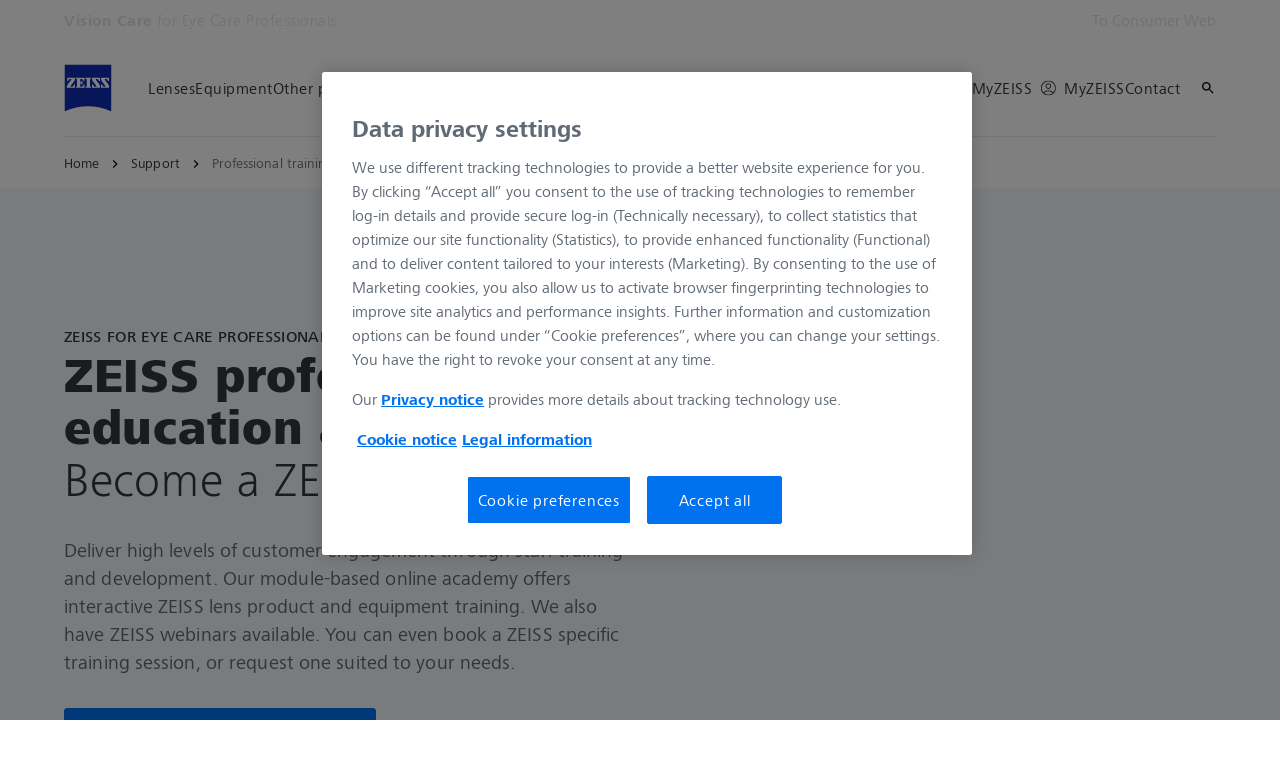

--- FILE ---
content_type: text/html; charset=UTF-8
request_url: https://www.zeiss.com.hk/vision-care/en/eye-care-professionals/support/professional-training-education.html
body_size: 27063
content:
<!DOCTYPE HTML>
<html lang="en-HK" dir="ltr">
    <head>
    <meta charset="UTF-8"/>
    <meta http-equiv="X-UA-Compatible" content="IE=edge"/>
    <meta name="viewport" content="width=device-width, initial-scale=1.0"/>
    <title>Education and training for Eye Care Professionals by ZEISS </title>
    
    <meta name="robots" content="index, follow"/>
    <meta name="description" content="With our professional education and training, you can deliver high levels of consumer engagement through staff development. | Get in touch now ►"/>
    <meta name="template" content="all_training_001"/>
    <meta name="page_context_language" content="en"/>
    <meta name="page_context_country" content="HK"/>
    <meta name="page_context_locale" content="en_hk"/>
    <meta name="page_context_sbu" content="VIS-B2B"/>
    
    
    
        <script defer="defer" type="text/javascript" src="/.rum/@adobe/helix-rum-js@%5E2/dist/rum-standalone.js"></script>
<link rel="alternate" href="https://www.zeiss.com/vision-care/en/eye-care-professionals/support/professional-training-education.html" hreflang="x-default"/>
    
        <link rel="alternate" href="https://www.zeiss.com.au/vision-care/eye-care-professionals/support/professional-training-education.html" hreflang="en-au"/>
    
        <link rel="alternate" href="https://www.zeiss.be/vision-care/fr/pour-les-opticien/services/formations-professionnelles.html" hreflang="fr-be"/>
    
        <link rel="alternate" href="https://www.zeiss.be/vision-care/nl/voor-oogzorgprofessionals/support/professionele-training-educatie.html" hreflang="nl-be"/>
    
        <link rel="alternate" href="https://www.zeiss.com.br/vision-care/para-os-profissionais-de-optica/suporte/educacao-e-formacao-profissional.html" hreflang="pt-br"/>
    
        <link rel="alternate" href="https://www.zeiss.ca/vision-care/en/eye-care-professionals/support/professional-training-education.html" hreflang="en-ca"/>
    
        <link rel="alternate" href="https://www.zeiss.ca/vision-care/fr/pour-les-opticien/assistance/formations-professionnelles.html" hreflang="fr-ca"/>
    
        <link rel="alternate" href="https://www.zeiss.co/vision-care/para-profesionales-de-la-salud-visual/soporte/capacitacion-profesional.html" hreflang="es-co"/>
    
        <link rel="alternate" href="https://www.zeiss.cz/vision-care/pro-lekare-ci-optometristy/podpora/odborne-skoleni-a-vzdelavani.html" hreflang="cs-cz"/>
    
        <link rel="alternate" href="https://www.zeiss.dk/vision-care/til-optikere-og-ojenlaeger/support/professionel-uddannelse---kurser.html" hreflang="da-dk"/>
    
        <link rel="alternate" href="https://www.zeiss.fi/vision-care/optikoille/tuki/ammattilaisten-koulutus-valmennus.html" hreflang="fi-fi"/>
    
        <link rel="alternate" href="https://www.zeiss.fr/vision-care/pour-les-opticiens/assistance/formations-professionnelles.html" hreflang="fr-fr"/>
    
        <link rel="alternate" href="https://www.zeiss.de/vision-care/fuer-augenoptiker/support/berufliche-aus-und-weiterbildung.html" hreflang="de-de"/>
    
        <link rel="alternate" href="https://www.zeiss.com.hk/vision-care/en/eye-care-professionals/support/professional-training-education.html" hreflang="en-hk"/>
    
        <link rel="alternate" href="https://www.zeiss.com.hk/vision-care/zh/eye-care-professionals/support/professional-training-education.html" hreflang="zh-hk"/>
    
        <link rel="alternate" href="https://www.zeiss.hu/vision-care/optikusoknak/tamogatas/szakmai-kepzes-es-oktatas.html" hreflang="hu-hu"/>
    
        <link rel="alternate" href="https://www.zeiss.co.in/vision-care/eye-care-professionals/support/professional-training-education.html" hreflang="en-in"/>
    
        <link rel="alternate" href="https://www.zeiss.ie/vision-care/eye-care-professionals/support/professional-training-education.html" hreflang="en-ie"/>
    
        <link rel="alternate" href="https://www.zeiss.it/vision-care/ottici-optometristi/servizi/formazione-professionale.html" hreflang="it-it"/>
    
        <link rel="alternate" href="https://www.zeiss.co.jp/vision-care/eye-care-professionals/support/training.html" hreflang="ja-jp"/>
    
        <link rel="alternate" href="https://www.zeiss.com.my/vision-care/eye-care-professionals/support/professional-training-education.html" hreflang="en-my"/>
    
        <link rel="alternate" href="https://www.zeiss.com.mx/vision-care/para-profesionales-de-la-salud-visual/soporte/capacitacion-profesional.html" hreflang="es-mx"/>
    
        <link rel="alternate" href="https://www.zeiss.nl/vision-care/voor-oogzorgprofessionals/support/professionele-training-educatie.html" hreflang="nl-nl"/>
    
        <link rel="alternate" href="https://www.zeiss.no/vision-care/for-optikere/brukerstotte/profesjonell-utdanning-opplaering.html" hreflang="no-no"/>
    
        <link rel="alternate" href="https://www.zeiss.pl/vision-care/dla-optykow-i-okulistow/wsparcie/profesjonalne-szkolenia-i-edukacja.html" hreflang="pl-pl"/>
    
        <link rel="alternate" href="https://www.zeiss.pt/vision-care/para-profissionais-da-visao/suporte/educacao-e-formacao-profissional.html" hreflang="pt-pt"/>
    
        <link rel="alternate" href="https://www.zeiss.ro/vision-care/pentru-profesionistii-din-domeniul-ingrijirii-vederii/suport/instruire-si-educatie-profesionala.html" hreflang="ro-ro"/>
    
        <link rel="alternate" href="https://www.zeiss.com.sg/vision-care/eye-care-professionals/support/professional-training-education.html" hreflang="en-sg"/>
    
        <link rel="alternate" href="https://www.zeiss.sk/vision-care/pre-specialistov-na-ocnu-starostlivost/podpora/odborne-vzdelavanie-a-odborna-priprava.html" hreflang="sk-sk"/>
    
        <link rel="alternate" href="https://www.zeiss.co.za/vision-care/eye-care-professionals/support/professional-training-education.html" hreflang="en-za"/>
    
        <link rel="alternate" href="https://www.zeiss.co.kr/vision-care/eye-care-professionals/support/training.html" hreflang="ko-kr"/>
    
        <link rel="alternate" href="https://www.zeiss.es/vision-care/para-profesionales-de-la-vision/soporte/formacion-profesional.html" hreflang="es-es"/>
    
        <link rel="alternate" href="https://www.zeiss.se/vision-care/for-optiker/stoed/professionella-kurser-utbildningar.html" hreflang="sv-se"/>
    
        <link rel="alternate" href="https://www.zeiss.ch/vision-care/fr/pour-les-opticien/assistance/formations-professionnelles.html" hreflang="fr-ch"/>
    
        <link rel="alternate" href="https://www.zeiss.com.tw/vision-care/eye-care-professionals/support/training.html" hreflang="zh-tw"/>
    
        <link rel="alternate" href="https://www.zeiss.com.tr/vision-care/uzman-optisyenler-icin/destek/profesyonel-egitim-ve-ogeretim.html" hreflang="tr-tr"/>
    
        <link rel="alternate" href="https://www.zeiss.ua/vision-care/eye-care-professionals/support/training.html" hreflang="uk-ua"/>
    
        <link rel="alternate" href="https://www.zeiss.ae/vision-care/eye-care-professionals/support/professional-training-education.html" hreflang="en-ae"/>
    
        <link rel="alternate" href="https://www.zeiss.co.uk/vision-care/eye-care-professionals/support/professional-training-education.html" hreflang="en-gb"/>
    
        <link rel="alternate" href="https://www.zeiss.com/vision-care/us/eye-care-professionals/support/professional-training-education.html" hreflang="en-us"/>
    
    
        <link rel="alternate" href="https://www.zeiss.dk/vision-care/til-optikere-og-ojenlaeger/support/professionel-uddannelse---kurser.html" hreflang="da"/>
    
        <link rel="alternate" href="https://www.zeiss.fi/vision-care/optikoille/tuki/ammattilaisten-koulutus-valmennus.html" hreflang="fi"/>
    
        <link rel="alternate" href="https://www.zeiss.fr/vision-care/pour-les-opticiens/assistance/formations-professionnelles.html" hreflang="fr"/>
    
        <link rel="alternate" href="https://www.zeiss.de/vision-care/fuer-augenoptiker/support/berufliche-aus-und-weiterbildung.html" hreflang="de"/>
    
        <link rel="alternate" href="https://www.zeiss.hu/vision-care/optikusoknak/tamogatas/szakmai-kepzes-es-oktatas.html" hreflang="hu"/>
    
        <link rel="alternate" href="https://www.zeiss.it/vision-care/ottici-optometristi/servizi/formazione-professionale.html" hreflang="it"/>
    
        <link rel="alternate" href="https://www.zeiss.co.jp/vision-care/eye-care-professionals/support/training.html" hreflang="ja"/>
    
        <link rel="alternate" href="https://www.zeiss.nl/vision-care/voor-oogzorgprofessionals/support/professionele-training-educatie.html" hreflang="nl"/>
    
        <link rel="alternate" href="https://www.zeiss.pl/vision-care/dla-optykow-i-okulistow/wsparcie/profesjonalne-szkolenia-i-edukacja.html" hreflang="pl"/>
    
        <link rel="alternate" href="https://www.zeiss.pt/vision-care/para-profissionais-da-visao/suporte/educacao-e-formacao-profissional.html" hreflang="pt"/>
    
        <link rel="alternate" href="https://www.zeiss.ro/vision-care/pentru-profesionistii-din-domeniul-ingrijirii-vederii/suport/instruire-si-educatie-profesionala.html" hreflang="ro"/>
    
        <link rel="alternate" href="https://www.zeiss.sk/vision-care/pre-specialistov-na-ocnu-starostlivost/podpora/odborne-vzdelavanie-a-odborna-priprava.html" hreflang="sk"/>
    
        <link rel="alternate" href="https://www.zeiss.co.kr/vision-care/eye-care-professionals/support/training.html" hreflang="ko"/>
    
        <link rel="alternate" href="https://www.zeiss.es/vision-care/para-profesionales-de-la-vision/soporte/formacion-profesional.html" hreflang="es"/>
    
        <link rel="alternate" href="https://www.zeiss.se/vision-care/for-optiker/stoed/professionella-kurser-utbildningar.html" hreflang="sv"/>
    
        <link rel="alternate" href="https://www.zeiss.com.tw/vision-care/eye-care-professionals/support/training.html" hreflang="zh"/>
    
        <link rel="alternate" href="https://www.zeiss.com.tr/vision-care/uzman-optisyenler-icin/destek/profesyonel-egitim-ve-ogeretim.html" hreflang="tr"/>
    
        <link rel="alternate" href="https://www.zeiss.ua/vision-care/eye-care-professionals/support/training.html" hreflang="uk"/>
    
    
    


    
    

  <link rel="preload" href="/bin/core/services/userdataprovider/datalayer.json/content/vis-b2b/hong-kong/website/en_hk/support/training" as="fetch"/>
  <link rel="preload" href="/bin/core/cached/services/crisis/content.json?context=/content/vis-b2b/hong-kong/website/en_hk/support/training" as="fetch"/>

  <link rel="preload" href="/etc.clientlibs/zeiss-aem-app/jupiter/clientlibs/jupiter-components.all.lc-1b0e8bc43e5ff435d627cbb07a615e60-lc.js" as="script"/>


  <link rel="preload" href="/etc.clientlibs/zeiss-aem-app/jupiter/clientlibs/jupiter-components.app/resources/assets/fonts/ZEISSFrutigerNextUI-Reg.woff2" as="font" type="font/woff2" crossorigin="anonymous"/>
  <link rel="preload" href="/etc.clientlibs/zeiss-aem-app/jupiter/clientlibs/jupiter-components.app/resources/assets/fonts/ZEISSFrutigerNextUI-Bold.woff2" as="font" type="font/woff2" crossorigin="anonymous"/>
  <link rel="preload" href="/etc.clientlibs/zeiss-aem-app/jupiter/clientlibs/jupiter-components.app/resources/assets/fonts/ZEISSFrutigerNextUI-Light.woff2" as="font" type="font/woff2" crossorigin="anonymous"/>
  <link rel="preload" href="/etc.clientlibs/zeiss-aem-app/jupiter/clientlibs/jupiter-components.app/resources/assets/fonts/ZEISSFrutigerNextUI-Medium.woff2" as="font" type="font/woff2" crossorigin="anonymous"/>
  <link rel="preload" href="/etc.clientlibs/zeiss-aem-app/jupiter/clientlibs/jupiter-components.app/resources/assets/fonts/ZEISSFrutigerNextUI-Heavy.woff2" as="font" type="font/woff2" crossorigin="anonymous"/>
  <link rel="preload" href="/etc.clientlibs/zeiss-aem-app/jupiter/clientlibs/jupiter-components.app/resources/assets/fonts/ZEISSIcons.woff" as="font" type="font/woff" crossorigin="anonymous"/>



    
    <script>
  dataLayer = [ {
  "pageArea" : "web",
  "pageCountry" : "HK",
  "pageEnvironment" : "prod_publish",
  "pageIdentifier" : "b2b",
  "pageLanguage" : "en",
  "pageLocation" : "ALL_Training_001",
  "pageName" : "training",
  "pagePool" : "vis",
  "pageTags" : "",
  "pageLoginUrl" : "https://www.zeiss.com.hk/vision-care/en/eye-care-professionals/support/professional-training-education.html?zeissid=login",
  "pageLogoutUrl" : "https://www.zeiss.com.hk/vision-care/en/eye-care-professionals/support/professional-training-education.html?zeissid=logout",
  "contentHierarchy1" : "support",
  "productName" : ""
} ];
</script>
 
    
<script>

  const configureDatalayerGTM = () => {

    if ( typeof userdata != 'undefined' && userdata.accountid  ) {
      dataLayer[0].userLoginState = 'true';
      dataLayer[0].userId = userdata.accountid;
      if ( userdata.zeissid
      && userdata.zeissid.organization
      && userdata.zeissid.organization.zeisscustomerno ) {
        dataLayer[0].zeissid = dataLayer[0].zeissid || {};
        dataLayer[0].zeissid.organisation = dataLayer[0].zeissid.organisation || {};
        dataLayer[0].zeissid.organisation.zeisscustomerno = userdata.zeissid.organization.zeisscustomerno;
      }
      if ( userdata.mkto_med_myzeiss ) {
        dataLayer[0].mkto_med_myzeiss = dataLayer[0].mkto_med_myzeiss || {};
        if ( userdata.mkto_med_myzeiss.myZEISSInterest ) {
            dataLayer[0].mkto_med_myzeiss.myZEISSInterest = userdata.mkto_med_myzeiss.myZEISSInterest;
        }
        if ( userdata.mkto_med_myzeiss.myZEISSProfession ) {
            dataLayer[0].mkto_med_myzeiss.myZEISSProfession = userdata.mkto_med_myzeiss.myZEISSProfession;
        }
        if ( userdata.mkto_med_myzeiss.myZEISSRole ) {
            dataLayer[0].mkto_med_myzeiss.myZEISSRole = userdata.mkto_med_myzeiss.myZEISSRole;
        }
      }
    }
    else {
      dataLayer[0].userLoginState = 'false';
    }

    if (typeof userdata != 'undefined') {
      dataLayer[0].country = userdata.country;
      dataLayer[0].language = userdata.language;
    }
  };

  const loadGTM = () => {
    const delay = 0;

    setTimeout(() => {
      console.info(`adding GTM after delay of 0ms.`);

      configureDatalayerGTM();

      const w = window, d = document, s = "script", l = "dataLayer", i = "GTM-PMTCS9RP";

      w[l] = w[l] || [];
      w[l].push({ "gtm.start": new Date().getTime(), event: "gtm.js" });
      var f = d.getElementsByTagName(s)[0],
        j = d.createElement(s),
        dl = l != "dataLayer" ? "&l=" + l : "";
      j.async = true;
      j.src = "https://www.googletagmanager.com/gtm.js?id=" + i + dl;

      f.parentNode.insertBefore(j, f)
    }, delay);
  };
</script>



 
    
  <script>
    const ENDPOINT_USERDATA = "\/bin\/core\/services\/userdataprovider\/datalayer.json\/content\/vis\u002Db2b\/hong\u002Dkong\/website\/en_hk\/support\/training";
    const ENDPOINT_CRISIS_CONFIG = "\/bin\/core\/cached\/services\/crisis\/content.json?context=\/content\/vis\u002Db2b\/hong\u002Dkong\/website\/en_hk\/support\/training";

    const URL_JUPITER_JS_LIBS = ["\/etc.clientlibs\/zeiss\u002Daem\u002Dapp\/jupiter\/clientlibs\/jupiter\u002Dcomponents.all.lc\u002D1b0e8bc43e5ff435d627cbb07a615e60\u002Dlc.js"];

    const fetchDataFromEndpoint = async (url) => {
      try {
        <!--/* necessary to exactly match preload request in <link> elements */-->
        const options = {
          credentials: 'include',
          mode: 'no-cors'
        }

        const response = await fetch(url, options);

        if (!response.ok) throw `non-success status code ${response.status} received.`;

        return response.json();
      }
      catch (e) {
        console.error(`fetching url ${url} failed: ${e}`)
      }
    }

    const loadCrisisConfig = async () => {
      return fetchDataFromEndpoint(ENDPOINT_CRISIS_CONFIG);
    }
    const loadUserdata = async () => {
      return fetchDataFromEndpoint(ENDPOINT_USERDATA);
    }

    const executeJS = async ( url, async=false ) => {
      const SCRIPT_TAG_NAME = 'script'
      const ref_node = document.getElementsByTagName(SCRIPT_TAG_NAME)[0];

      let script_node = document.createElement(SCRIPT_TAG_NAME);

      script_node.async= async;
      script_node.src = url;

      ref_node.parentNode.insertBefore(script_node, ref_node);
    }

    const loadInitialJupiterJS = async () => {
      URL_JUPITER_JS_LIBS.forEach( async (js_url)  => { executeJS(js_url, false); } )
    }

    const bootstrapJS = async () => {
      const data = await Promise.all([loadUserdata(), loadCrisisConfig()]);

      window.userdata = data[0];
      window.crisisConfig = data[1];
    }

    bootstrapJS().then(() => {
      loadInitialJupiterJS();
      loadGTM();
    });
  </script>

 

    
    <script type="application/ld+json">
        {"@context":"https://schema.org","@type":"BreadcrumbList","itemListElement":[{"@type":"ListItem","position":1,"name":"Home","item":"https://www.zeiss.com.hk/vision-care/en/eye-care-professionals/home.html"},{"@type":"ListItem","position":2,"name":"Support","item":"https://www.zeiss.com.hk/vision-care/en/eye-care-professionals/support.html"},{"@type":"ListItem","position":3,"name":"Professional training & education","item":"https://www.zeiss.com.hk/vision-care/en/eye-care-professionals/support/professional-training-education.html"}]}
    </script>

    
    

    <script type="application/ld+json">{"@context":"https://schema.org","@type":"Organization","url":"https://www.zeiss.com","logo":"https://www.zeiss.com.hk/etc.clientlibs/zeiss-aem-app/jupiter/clientlibs/jupiter-components.app/resources/assets/icons/symbols/zeiss-logo.svg"}</script>
    <meta property="og:url" content="https://www.zeiss.com.hk/vision-care/en/eye-care-professionals/support/professional-training-education.html"/>
<meta property="og:type" content="website"/>
<meta property="og:title" content="Education and training for Eye Care Professionals by ZEISS "/>
<meta property="og:description" content="With our professional education and training, you can deliver high levels of consumer engagement through staff development. | Get in touch now ►"/>
<meta property="og:locale" content="en_HK"/>
<meta property="og:image" content="https://www.zeiss.com.hk/content/dam/vis-b2b/reference-master/images/support/training/training-backgr-2.jpg"/>



    
    

    
  <link rel="apple-touch-icon" sizes="180x180" href="/etc.clientlibs/zeiss-aem-app/jupiter/clientlibs/jupiter-components.app/resources/assets/favicons/apple-touch-icon.png"/>
  <link rel="icon" type="image/png" sizes="32x32" href="/etc.clientlibs/zeiss-aem-app/jupiter/clientlibs/jupiter-components.app/resources/assets/favicons/favicon-32x32.png"/>
  <link rel="icon" type="image/png" sizes="16x16" href="/etc.clientlibs/zeiss-aem-app/jupiter/clientlibs/jupiter-components.app/resources/assets/favicons/favicon-16x16.png"/>
  <link rel="manifest" href="/etc.clientlibs/zeiss-aem-app/jupiter/clientlibs/jupiter-components.app/resources/assets/favicons/site.webmanifest"/>
  <link rel="mask-icon" href="/etc.clientlibs/zeiss-aem-app/jupiter/clientlibs/jupiter-components.app/resources/assets/favicons/safari-pinned-tab.svg" color="#0f2db3"/>
  <meta name="msapplication-TileColor" content="#ffffff"/>
  <meta name="msapplication-square150x150logo" content="/etc.clientlibs/zeiss-aem-app/jupiter/clientlibs/jupiter-components.app/resources/assets/favicons/mstile-150x150.png"/>
  <meta name="theme-color" content="#ffffff"/>

    <link rel="canonical" href="https://www.zeiss.com.hk/vision-care/en/eye-care-professionals/support/professional-training-education.html"/>
    

  
<link href="/etc.clientlibs/zeiss-aem-app/jupiter/clientlibs/jupiter-components.all.lc-c8adc627c7b81c633b2a059873d41ef5-lc.css" rel="stylesheet" type="text/css">

  







    <script src="https://www.zeiss.com.hk/vision-care/en/eye-care-professionals/support/professional-training-education/_jcr_content/root/container_1754676425/avc_copy_copy/items/contactandservice/reference.reference-redirect.reference-redirect-page.component-script-code.suffix.js/content/vis-b2b/hong-kong/website/en_hk/referenced-content/contact-elements-leads/_jcr_content/root/container/avc/items/contactandservice/contact_tile1/content/form_copy_copy_14895/jsCode.js"></script>




    <link media="print" rel="stylesheet" href="/etc.clientlibs/zeiss-aem-app/jupiter/clientlibs/jupiter-components.print.lc-73db7cd60bc53c7dbc630f239b325af1-lc.css" type="text/css">



    
    
    

    

    
    
    

</head>
    <body class="page basicpage no-js
                 ">
        <script>document.body.classList.remove('no-js');</script>
        
        
        
            <noscript>
  <iframe src="https://www.googletagmanager.com/ns.html?id=GTM-PMTCS9RP" height="0" width="0" style="display:none;visibility:hidden"></iframe>
</noscript>

            
<header class="main-header header exclude-site-search
               
               
                header--no-campaign" data-module="Header">
    <a href="#content" class="header__skip-link" data-js-select="Header_skip-link" data-track-auto="true" data-track-event="{&#34;name&#34;:&#34;Navigation&#34;,&#34;type&#34;:&#34;&#34;,&#34;action&#34;:&#34;Click&#34;,&#34;value&#34;:&#34;Skip Navigation&#34;,&#34;detail&#34;:&#34;&#34;,&#34;moduleSection&#34;:&#34;Header&#34;,&#34;moduleType&#34;:&#34;Navigation&#34;}">
        <p class="header__skip-link__text">Skip to main content</p>
    </a>
    
    

    
    

    <div class="header__meta grid__container grid__container--full-bleed" data-js-select="Header_meta">
        <div class="grid__structure">
            <div class="grid__column grid__column--100 ">
                <div class="grid__background-column"></div>
                <div class="header__flex__container ">
                    <div class="header__flex__structure">
                        
                        <div class="header__website-area-name visible-from-m">
                            Vision Care
                            <span class="header__target_group_identifier">for Eye Care Professionals</span>
                        </div>

                        
                        <ul class="header__first-level-links-list header__utility-links">

    
    
        <li class="header__first-level-links-list-item">
    <a aria-label="To Consumer Web" class="header__first-level-link    " data-track-auto="true" data-track-event="{&#34;name&#34;:&#34;CTA&#34;,&#34;type&#34;:&#34;Outbound&#34;,&#34;action&#34;:&#34;Click&#34;,&#34;value&#34;:&#34;To Consumer Web&#34;,&#34;detail&#34;:&#34;https://www.zeiss.com.hk/vision-care/en_hk&#34;,&#34;moduleSection&#34;:&#34;Header&#34;,&#34;moduleType&#34;:&#34;Secondary Utility Links&#34;}" href="https://www.zeiss.com.hk/vision-care/en_hk" target="_blank" title="To Consumer Web">
        
        To Consumer Web
    </a>
</li>
    
    


    
</ul>

                    </div>
                </div>
            </div>
        </div>
    </div>

    <div class="grid__container">
        <div class="grid__structure">
            <div class="header__navigation-area">
                <span id="external-link-description" class="visually-hidden">
                    Opens in another tab
                </span>
                
                <a href="https://www.zeiss.com.hk/vision-care/en/eye-care-professionals/home.html" aria-label="Homepage of Vision Care for Eye Care Professionals" data-track-auto="true" data-track-event="{&#34;name&#34;:&#34;Navigation&#34;,&#34;type&#34;:&#34;Logo&#34;,&#34;action&#34;:&#34;Click&#34;,&#34;value&#34;:&#34;Logo&#34;,&#34;detail&#34;:&#34;https://www.zeiss.com.hk/vision-care/en/eye-care-professionals/home.html&#34;,&#34;moduleSection&#34;:&#34;Header&#34;,&#34;moduleType&#34;:&#34;Navigation&#34;}" data-js-select="Header_Logo" class="header__logo">
                    
  <span class="icon icon-symbols-zeiss-logo icon--symbol">
    <span class="svg-scale-wrapper" style="padding-bottom: 100%;">
      <svg focusable="false" xmlns:xlink="http://www.w3.org/1999/xlink">
        <use xlink:href="/etc.clientlibs/zeiss-aem-app/jupiter/clientlibs/jupiter-components.app/resources/assets/icons/symbols-sprite-generated/symbols-sprite.svg#svgsymbol-zeiss-logo"/>
      </svg>
    </span>
  </span>

                </a>

                
                <a href="#" aria-label="Click here to go back to the previous navigation layer" title="Click here to go back to the previous navigation layer" data-js-select="Header_Back-link" class="plain-link header__backlink">
                    
  <span class="icon icon-symbols-chevron-left icon--symbol">
    <span class="svg-scale-wrapper" style="padding-bottom: 100%;">
      <svg focusable="false" xmlns:xlink="http://www.w3.org/1999/xlink">
        <use xlink:href="/etc.clientlibs/zeiss-aem-app/jupiter/clientlibs/jupiter-components.app/resources/assets/icons/symbols-sprite-generated/symbols-sprite.svg#svgsymbol-chevron-left"/>
      </svg>
    </span>
  </span>

                    back
                </a>

                <!--googleoff: all-->
                <div class="header__website-area-name hide-from-m">Vision Care</div>
                <!--googleon: all-->

                <div class="header__navigation visible-from-l" data-js-select="Header_navigation" data-tracking-id="Navigation">
                    <div class="header__target_group_identifier hide-from-m">for Eye Care Professionals</div>

                    <div class="header__first-level-container header__first-level-container--main-navigation" data-js-select="Header_first-level">
                        
                        <nav aria-label="Main navigation"><ul class="header__first-level-links-list">
    <li class="header__first-level-links-list-item">
    <a class="header__first-level-link     header__first-level-link--lazy" data-track-auto="false" aria-controls="content-vis-b2b-hong-kong-website-en_hk-lenses" aria-haspopup="true" aria-expanded="false" data-track-event="{&#34;name&#34;:&#34;Navigation&#34;,&#34;type&#34;:&#34;&#34;,&#34;action&#34;:&#34;Expand&#34;,&#34;value&#34;:&#34;Lenses&#34;,&#34;detail&#34;:&#34;&#34;,&#34;moduleSection&#34;:&#34;Header&#34;,&#34;moduleType&#34;:&#34;Navigation&#34;}" data-megamenu="content-vis-b2b-hong-kong-website-en_hk-lenses" data-megamenu-fetch-url="https://www.zeiss.com.hk/vision-care/en/eye-care-professionals/lenses/_jcr_content/megaMenu.fetch.html" href="https://www.zeiss.com.hk/vision-care/en/eye-care-professionals/lenses.html" aria-label="Lenses">
        
        <span class="header__first-level-link__label">Lenses</span>
        
        <span class="header__first-level-link__child-indication" aria-hidden="true">
  <span class="icon icon-inline-beyond/16px/ChevronExpand">
    <span class="svg-scale-wrapper" style="padding-bottom: 100%;">
      <svg width="16" height="16" viewBox="0 0 16 16" fill="none" xmlns="http://www.w3.org/2000/svg">
<path fill-rule="evenodd" clip-rule="evenodd" d="M13.3536 5.85359L8.00004 11.2071L2.64648 5.85359L3.35359 5.14649L8.00004 9.79293L12.6465 5.14649L13.3536 5.85359Z" fill="#FF00CD"/>
</svg>

    </span>
   </span>
</span>
    </a>
</li>

    <li class="header__first-level-links-list-item">
    <a class="header__first-level-link     header__first-level-link--lazy" data-track-auto="false" aria-controls="content-vis-b2b-hong-kong-website-en_hk-equipment" aria-haspopup="true" aria-expanded="false" data-track-event="{&#34;name&#34;:&#34;Navigation&#34;,&#34;type&#34;:&#34;&#34;,&#34;action&#34;:&#34;Expand&#34;,&#34;value&#34;:&#34;Equipment&#34;,&#34;detail&#34;:&#34;&#34;,&#34;moduleSection&#34;:&#34;Header&#34;,&#34;moduleType&#34;:&#34;Navigation&#34;}" data-megamenu="content-vis-b2b-hong-kong-website-en_hk-equipment" data-megamenu-fetch-url="https://www.zeiss.com.hk/vision-care/en/eye-care-professionals/equipment/_jcr_content/megaMenu.fetch.html" href="https://www.zeiss.com.hk/vision-care/en/eye-care-professionals/equipment.html" aria-label="Equipment">
        
        <span class="header__first-level-link__label">Equipment</span>
        
        <span class="header__first-level-link__child-indication" aria-hidden="true">
  <span class="icon icon-inline-beyond/16px/ChevronExpand">
    <span class="svg-scale-wrapper" style="padding-bottom: 100%;">
      <svg width="16" height="16" viewBox="0 0 16 16" fill="none" xmlns="http://www.w3.org/2000/svg">
<path fill-rule="evenodd" clip-rule="evenodd" d="M13.3536 5.85359L8.00004 11.2071L2.64648 5.85359L3.35359 5.14649L8.00004 9.79293L12.6465 5.14649L13.3536 5.85359Z" fill="#FF00CD"/>
</svg>

    </span>
   </span>
</span>
    </a>
</li>

    <li class="header__first-level-links-list-item">
    <a class="header__first-level-link     header__first-level-link--lazy" data-track-auto="false" aria-controls="content-vis-b2b-hong-kong-website-en_hk-other-products" aria-haspopup="true" aria-expanded="false" data-track-event="{&#34;name&#34;:&#34;Navigation&#34;,&#34;type&#34;:&#34;&#34;,&#34;action&#34;:&#34;Expand&#34;,&#34;value&#34;:&#34;Other products&#34;,&#34;detail&#34;:&#34;&#34;,&#34;moduleSection&#34;:&#34;Header&#34;,&#34;moduleType&#34;:&#34;Navigation&#34;}" data-megamenu="content-vis-b2b-hong-kong-website-en_hk-other-products" data-megamenu-fetch-url="https://www.zeiss.com.hk/vision-care/en/eye-care-professionals/other-products/_jcr_content/megaMenu.fetch.html" href="https://www.zeiss.com.hk/vision-care/en/eye-care-professionals/other-products.html" aria-label="Other products">
        
        <span class="header__first-level-link__label">Other products</span>
        
        <span class="header__first-level-link__child-indication" aria-hidden="true">
  <span class="icon icon-inline-beyond/16px/ChevronExpand">
    <span class="svg-scale-wrapper" style="padding-bottom: 100%;">
      <svg width="16" height="16" viewBox="0 0 16 16" fill="none" xmlns="http://www.w3.org/2000/svg">
<path fill-rule="evenodd" clip-rule="evenodd" d="M13.3536 5.85359L8.00004 11.2071L2.64648 5.85359L3.35359 5.14649L8.00004 9.79293L12.6465 5.14649L13.3536 5.85359Z" fill="#FF00CD"/>
</svg>

    </span>
   </span>
</span>
    </a>
</li>

    <li class="header__first-level-links-list-item">
    <a class="header__first-level-link     header__first-level-link--lazy" data-track-auto="false" aria-controls="content-vis-b2b-hong-kong-website-en_hk-support" aria-haspopup="true" aria-expanded="false" data-track-event="{&#34;name&#34;:&#34;Navigation&#34;,&#34;type&#34;:&#34;&#34;,&#34;action&#34;:&#34;Expand&#34;,&#34;value&#34;:&#34;Support&#34;,&#34;detail&#34;:&#34;&#34;,&#34;moduleSection&#34;:&#34;Header&#34;,&#34;moduleType&#34;:&#34;Navigation&#34;}" data-megamenu="content-vis-b2b-hong-kong-website-en_hk-support" data-megamenu-fetch-url="https://www.zeiss.com.hk/vision-care/en/eye-care-professionals/support/_jcr_content/megaMenu.fetch.html" href="https://www.zeiss.com.hk/vision-care/en/eye-care-professionals/support.html" aria-label="Support">
        
        <span class="header__first-level-link__label">Support</span>
        
        <span class="header__first-level-link__child-indication" aria-hidden="true">
  <span class="icon icon-inline-beyond/16px/ChevronExpand">
    <span class="svg-scale-wrapper" style="padding-bottom: 100%;">
      <svg width="16" height="16" viewBox="0 0 16 16" fill="none" xmlns="http://www.w3.org/2000/svg">
<path fill-rule="evenodd" clip-rule="evenodd" d="M13.3536 5.85359L8.00004 11.2071L2.64648 5.85359L3.35359 5.14649L8.00004 9.79293L12.6465 5.14649L13.3536 5.85359Z" fill="#FF00CD"/>
</svg>

    </span>
   </span>
</span>
    </a>
</li>

    <li class="header__first-level-links-list-item">
    <a class="header__first-level-link     header__first-level-link--lazy" data-track-auto="false" aria-controls="content-vis-b2b-hong-kong-website-en_hk-about-us" aria-haspopup="true" aria-expanded="false" data-track-event="{&#34;name&#34;:&#34;Navigation&#34;,&#34;type&#34;:&#34;&#34;,&#34;action&#34;:&#34;Expand&#34;,&#34;value&#34;:&#34;About us&#34;,&#34;detail&#34;:&#34;&#34;,&#34;moduleSection&#34;:&#34;Header&#34;,&#34;moduleType&#34;:&#34;Navigation&#34;}" data-megamenu="content-vis-b2b-hong-kong-website-en_hk-about-us" data-megamenu-fetch-url="https://www.zeiss.com.hk/vision-care/en/eye-care-professionals/about-us/_jcr_content/megaMenu.fetch.html" href="https://www.zeiss.com.hk/vision-care/en/eye-care-professionals/about-us.html" aria-label="About us">
        
        <span class="header__first-level-link__label">About us</span>
        
        <span class="header__first-level-link__child-indication" aria-hidden="true">
  <span class="icon icon-inline-beyond/16px/ChevronExpand">
    <span class="svg-scale-wrapper" style="padding-bottom: 100%;">
      <svg width="16" height="16" viewBox="0 0 16 16" fill="none" xmlns="http://www.w3.org/2000/svg">
<path fill-rule="evenodd" clip-rule="evenodd" d="M13.3536 5.85359L8.00004 11.2071L2.64648 5.85359L3.35359 5.14649L8.00004 9.79293L12.6465 5.14649L13.3536 5.85359Z" fill="#FF00CD"/>
</svg>

    </span>
   </span>
</span>
    </a>
</li>

</ul>
</nav>
                        
                        <nav class="header__my-zeiss-area" data-js-select="Header_my-zeiss-area" aria-label="Additional navigation">
                            <ul class="header__first-level-links-list" data-tracking-id="Primary utility links">
    
    
        
        <li class="header__first-level-links-list-item">
    <a class="header__first-level-link header__first-level-link--my-zeiss-area--logged-in   header__first-level-link--my-zeiss-area header__first-level-link--lazy" data-track-auto="false" aria-controls="header-myZEISS" aria-haspopup="true" aria-expanded="false" data-track-event="{&#34;name&#34;:&#34;Navigation&#34;,&#34;type&#34;:&#34;&#34;,&#34;action&#34;:&#34;Expand&#34;,&#34;value&#34;:&#34;MyZEISS&#34;,&#34;detail&#34;:&#34;&#34;,&#34;moduleSection&#34;:&#34;Header&#34;,&#34;moduleType&#34;:&#34;Navigation&#34;}" data-js-select="Header_my-zeiss-link" data-megamenu="header-myZEISS" data-megamenu-fetch-url="https://www.zeiss.com.hk/vision-care/en/eye-care-professionals/support/professional-training-education.resourceProxySuffix.suffix.html/content/vis-b2b/hong-kong/website/en_hk/_jcr_content/myZeissLoggedIn.html" href="#header-myZEISS" title="MyZEISS" aria-label="MyZEISS">
        
        <span class="header__first-level-link__label">MyZEISS</span>
        <div class="header__first-level-link__avatar-container">
            
            <span class="header__first-level-link__avatar header__first-level-link__avatar--abbreviation">
                  <span data-replace="initials"></span>
                  
            </span>
            
            
        </div>
        <span class="header__first-level-link__child-indication" aria-hidden="true">
  <span class="icon icon-inline-beyond/16px/ChevronExpand">
    <span class="svg-scale-wrapper" style="padding-bottom: 100%;">
      <svg width="16" height="16" viewBox="0 0 16 16" fill="none" xmlns="http://www.w3.org/2000/svg">
<path fill-rule="evenodd" clip-rule="evenodd" d="M13.3536 5.85359L8.00004 11.2071L2.64648 5.85359L3.35359 5.14649L8.00004 9.79293L12.6465 5.14649L13.3536 5.85359Z" fill="#FF00CD"/>
</svg>

    </span>
   </span>
</span>
    </a>
</li>


        
        <li class="header__first-level-links-list-item">
  
  

  
  
    <a class="header__first-level-link header__first-level-link--my-zeiss-area--logged-out   header__first-level-link--my-zeiss-area " data-track-auto="true" data-track-event="{&#34;name&#34;:&#34;Navigation&#34;,&#34;type&#34;:&#34;Header&#34;,&#34;action&#34;:&#34;Click&#34;,&#34;value&#34;:&#34;MyZEISS&#34;,&#34;detail&#34;:&#34;https://www.zeiss.com.hk/vision-care/en/eye-care-professionals/support/professional-training-education.html?zeissid=login&#34;,&#34;moduleSection&#34;:&#34;Header&#34;,&#34;moduleType&#34;:&#34;Navigation&#34;}" href="https://www.zeiss.com.hk/vision-care/en/eye-care-professionals/support/professional-training-education.html?zeissid=login" title="MyZEISS" aria-label="MyZEISS">
        
        <span class="header__first-level-link__label">MyZEISS</span>
        <div class="header__first-level-link__avatar-container">
            
            
            
            <span class="header__first-level-link__avatar header__first-level-link__avatar--icon">
  <span class="icon icon-inline-beyond/16px/AccountCircle">
    <span class="svg-scale-wrapper" style="padding-bottom: 100%;">
      <svg width="17" height="16" viewBox="0 0 17 16" fill="none" xmlns="http://www.w3.org/2000/svg">
<g clip-path="url(#clip0_840_9633)">
<path fill-rule="evenodd" clip-rule="evenodd" d="M8.90125 9C10.5581 9 11.9012 7.65685 11.9012 6C11.9012 4.34315 10.5581 3 8.90125 3C7.24439 3 5.90125 4.34315 5.90125 6C5.90125 7.65685 7.24439 9 8.90125 9ZM8.90125 8C10.0058 8 10.9012 7.10457 10.9012 6C10.9012 4.89543 10.0058 4 8.90125 4C7.79668 4 6.90125 4.89543 6.90125 6C6.90125 7.10457 7.79668 8 8.90125 8Z" fill="#FF00CD"/>
<path fill-rule="evenodd" clip-rule="evenodd" d="M16.9012 8C16.9012 12.4183 13.3195 16 8.90125 16C4.48297 16 0.901245 12.4183 0.901245 8C0.901245 3.58172 4.48297 0 8.90125 0C13.3195 0 16.9012 3.58172 16.9012 8ZM13.4866 13.2893C12.2583 14.355 10.6551 15 8.90125 15C7.14737 15 5.54415 14.355 4.31586 13.2892C4.32216 13.2828 4.32917 13.2757 4.33688 13.268C4.38397 13.221 4.45722 13.151 4.55595 13.0656C4.75363 12.8946 5.05201 12.663 5.44575 12.4305C6.23237 11.9661 7.39546 11.5 8.9012 11.5C10.4069 11.5 11.57 11.9661 12.3566 12.4305C12.7504 12.663 13.0488 12.8946 13.2464 13.0656C13.3452 13.151 13.4184 13.221 13.4655 13.268C13.4732 13.2757 13.4803 13.2828 13.4866 13.2893ZM14.1935 12.5819C14.1867 12.575 14.1794 12.5677 14.1718 12.5601C14.1093 12.4977 14.0187 12.4115 13.9007 12.3094C13.6649 12.1054 13.3181 11.837 12.8651 11.5695C11.9582 11.0339 10.6213 10.5 8.9012 10.5C7.18113 10.5 5.84421 11.0339 4.93729 11.5695C4.48426 11.837 4.13748 12.1054 3.90169 12.3094C3.78368 12.4115 3.69312 12.4977 3.63059 12.5601C3.62296 12.5677 3.61576 12.575 3.60896 12.5818C2.54503 11.354 1.90125 9.75219 1.90125 8C1.90125 4.13401 5.03525 1 8.90125 1C12.7672 1 15.9012 4.13401 15.9012 8C15.9012 9.75222 15.2574 11.3541 14.1935 12.5819Z" fill="#FF00CD"/>
</g>
<defs>
<clipPath id="clip0_840_9633">
<rect width="16" height="16" fill="white" transform="translate(0.901245)"/>
</clipPath>
</defs>
</svg>

    </span>
   </span>
</span>
        </div>
        
    </a>

</li>

        
        


  


    

    
    
        <li class="header__first-level-links-list-item">
    <a class="header__first-level-link     " data-track-auto="true" data-track-event="{&#34;name&#34;:&#34;CTA&#34;,&#34;type&#34;:&#34;Internal&#34;,&#34;action&#34;:&#34;Click&#34;,&#34;value&#34;:&#34;Contact&#34;,&#34;detail&#34;:&#34;https://www.zeiss.com.hk/vision-care/en/eye-care-professionals/contact.html&#34;,&#34;moduleSection&#34;:&#34;Header&#34;,&#34;moduleType&#34;:&#34;Primary Utility Links&#34;}" href="https://www.zeiss.com.hk/vision-care/en/eye-care-professionals/contact.html" title="Contact" aria-label="Contact">
        
        <span class="header__first-level-link__label">Contact</span>
        
        
    </a>
</li>
    

    
    
    

</ul>
                        </nav>
                    </div>

                    <!--googleoff: all-->
                    
                    <nav class="header__first-level-container header__my-zeiss-area--mobile hide-from-l" data-js-select="Header_my-zeiss-area--mobile" aria-label="Additional navigation">
                        <ul class="header__first-level-links-list">
                            
    
    
        
        <li class="header__first-level-links-list-item">
    <a class="header__first-level-link header__first-level-link--my-zeiss-area--logged-in   header__first-level-link--my-zeiss-area header__first-level-link--lazy" data-track-auto="false" aria-controls="header-myZEISS" aria-haspopup="true" aria-expanded="false" data-track-event="{&#34;name&#34;:&#34;Navigation&#34;,&#34;type&#34;:&#34;&#34;,&#34;action&#34;:&#34;Expand&#34;,&#34;value&#34;:&#34;MyZEISS&#34;,&#34;detail&#34;:&#34;&#34;,&#34;moduleSection&#34;:&#34;Header&#34;,&#34;moduleType&#34;:&#34;Navigation&#34;}" data-js-select="Header_my-zeiss-link" data-megamenu="header-myZEISS" data-megamenu-fetch-url="https://www.zeiss.com.hk/vision-care/en/eye-care-professionals/support/professional-training-education.resourceProxySuffix.suffix.html/content/vis-b2b/hong-kong/website/en_hk/_jcr_content/myZeissLoggedIn.html" href="#header-myZEISS" title="MyZEISS" aria-label="MyZEISS">
        
        <span class="header__first-level-link__label">MyZEISS</span>
        <div class="header__first-level-link__avatar-container">
            
            <span class="header__first-level-link__avatar header__first-level-link__avatar--abbreviation">
                  <span data-replace="initials"></span>
                  
            </span>
            
            
        </div>
        <span class="header__first-level-link__child-indication" aria-hidden="true">
  <span class="icon icon-inline-beyond/16px/ChevronExpand">
    <span class="svg-scale-wrapper" style="padding-bottom: 100%;">
      <svg width="16" height="16" viewBox="0 0 16 16" fill="none" xmlns="http://www.w3.org/2000/svg">
<path fill-rule="evenodd" clip-rule="evenodd" d="M13.3536 5.85359L8.00004 11.2071L2.64648 5.85359L3.35359 5.14649L8.00004 9.79293L12.6465 5.14649L13.3536 5.85359Z" fill="#FF00CD"/>
</svg>

    </span>
   </span>
</span>
    </a>
</li>


        
        <li class="header__first-level-links-list-item">
  
  

  
  
    <a class="header__first-level-link header__first-level-link--my-zeiss-area--logged-out   header__first-level-link--my-zeiss-area " data-track-auto="true" data-track-event="{&#34;name&#34;:&#34;Navigation&#34;,&#34;type&#34;:&#34;Header&#34;,&#34;action&#34;:&#34;Click&#34;,&#34;value&#34;:&#34;MyZEISS&#34;,&#34;detail&#34;:&#34;https://www.zeiss.com.hk/vision-care/en/eye-care-professionals/support/professional-training-education.html?zeissid=login&#34;,&#34;moduleSection&#34;:&#34;Header&#34;,&#34;moduleType&#34;:&#34;Navigation&#34;}" href="https://www.zeiss.com.hk/vision-care/en/eye-care-professionals/support/professional-training-education.html?zeissid=login" title="MyZEISS" aria-label="MyZEISS">
        
        <span class="header__first-level-link__label">MyZEISS</span>
        <div class="header__first-level-link__avatar-container">
            
            
            
            <span class="header__first-level-link__avatar header__first-level-link__avatar--icon">
  <span class="icon icon-inline-beyond/16px/AccountCircle">
    <span class="svg-scale-wrapper" style="padding-bottom: 100%;">
      <svg width="17" height="16" viewBox="0 0 17 16" fill="none" xmlns="http://www.w3.org/2000/svg">
<g clip-path="url(#clip0_840_9633)">
<path fill-rule="evenodd" clip-rule="evenodd" d="M8.90125 9C10.5581 9 11.9012 7.65685 11.9012 6C11.9012 4.34315 10.5581 3 8.90125 3C7.24439 3 5.90125 4.34315 5.90125 6C5.90125 7.65685 7.24439 9 8.90125 9ZM8.90125 8C10.0058 8 10.9012 7.10457 10.9012 6C10.9012 4.89543 10.0058 4 8.90125 4C7.79668 4 6.90125 4.89543 6.90125 6C6.90125 7.10457 7.79668 8 8.90125 8Z" fill="#FF00CD"/>
<path fill-rule="evenodd" clip-rule="evenodd" d="M16.9012 8C16.9012 12.4183 13.3195 16 8.90125 16C4.48297 16 0.901245 12.4183 0.901245 8C0.901245 3.58172 4.48297 0 8.90125 0C13.3195 0 16.9012 3.58172 16.9012 8ZM13.4866 13.2893C12.2583 14.355 10.6551 15 8.90125 15C7.14737 15 5.54415 14.355 4.31586 13.2892C4.32216 13.2828 4.32917 13.2757 4.33688 13.268C4.38397 13.221 4.45722 13.151 4.55595 13.0656C4.75363 12.8946 5.05201 12.663 5.44575 12.4305C6.23237 11.9661 7.39546 11.5 8.9012 11.5C10.4069 11.5 11.57 11.9661 12.3566 12.4305C12.7504 12.663 13.0488 12.8946 13.2464 13.0656C13.3452 13.151 13.4184 13.221 13.4655 13.268C13.4732 13.2757 13.4803 13.2828 13.4866 13.2893ZM14.1935 12.5819C14.1867 12.575 14.1794 12.5677 14.1718 12.5601C14.1093 12.4977 14.0187 12.4115 13.9007 12.3094C13.6649 12.1054 13.3181 11.837 12.8651 11.5695C11.9582 11.0339 10.6213 10.5 8.9012 10.5C7.18113 10.5 5.84421 11.0339 4.93729 11.5695C4.48426 11.837 4.13748 12.1054 3.90169 12.3094C3.78368 12.4115 3.69312 12.4977 3.63059 12.5601C3.62296 12.5677 3.61576 12.575 3.60896 12.5818C2.54503 11.354 1.90125 9.75219 1.90125 8C1.90125 4.13401 5.03525 1 8.90125 1C12.7672 1 15.9012 4.13401 15.9012 8C15.9012 9.75222 15.2574 11.3541 14.1935 12.5819Z" fill="#FF00CD"/>
</g>
<defs>
<clipPath id="clip0_840_9633">
<rect width="16" height="16" fill="white" transform="translate(0.901245)"/>
</clipPath>
</defs>
</svg>

    </span>
   </span>
</span>
        </div>
        
    </a>

</li>

        
        


  


    

    
    
        <li class="header__first-level-links-list-item">
    <a class="header__first-level-link     " data-track-auto="true" data-track-event="{&#34;name&#34;:&#34;CTA&#34;,&#34;type&#34;:&#34;Internal&#34;,&#34;action&#34;:&#34;Click&#34;,&#34;value&#34;:&#34;Contact&#34;,&#34;detail&#34;:&#34;https://www.zeiss.com.hk/vision-care/en/eye-care-professionals/contact.html&#34;,&#34;moduleSection&#34;:&#34;Header&#34;,&#34;moduleType&#34;:&#34;Primary Utility Links&#34;}" href="https://www.zeiss.com.hk/vision-care/en/eye-care-professionals/contact.html" title="Contact" aria-label="Contact">
        
        <span class="header__first-level-link__label">Contact</span>
        
        
    </a>
</li>
    

    
    
    


                            
                        </ul>
                    </nav>
                    
                    <div class="header__first-level-container header__utility-links-in-navigation hide-from-m" data-js-select="Header_utility-links-mobile">
                        <ul class="header__first-level-links-list">
                            
                                <li class="header__first-level-links-list-item">
    <a class="header__first-level-link     " data-track-auto="true" data-track-event="{&#34;name&#34;:&#34;Navigation&#34;,&#34;type&#34;:null,&#34;action&#34;:&#34;CTA&#34;,&#34;value&#34;:&#34;To Consumer Web&#34;,&#34;detail&#34;:&#34;&#34;,&#34;moduleSection&#34;:&#34;Header&#34;,&#34;moduleType&#34;:&#34;Secondary Utility Links&#34;}" href="https://www.zeiss.com.hk/vision-care/en_hk" title="To Consumer Web" aria-label="To Consumer Web">
        
        <span class="header__first-level-link__label">To Consumer Web</span>
        
        
    </a>
</li>
                            
                        </ul>
                    </div>
                    <!--googleon: all-->

                    
                    <div class="header__first-level-container header__related-websites hide-from-l" data-js-select="Header_related-websites">
                        <ul class="related-websites">
                            <li class="header__first-level-links-list-item">
                                <h3 class="related-websites__headline hl-s">Related ZEISS Websites</h3>
                            </li>
                            
                                <li class="header__first-level-links-list-item">
    <a class="header__first-level-link     " data-track-auto="true" data-track-event="{&#34;name&#34;:&#34;Navigation&#34;,&#34;type&#34;:&#34;Header&#34;,&#34;action&#34;:&#34;Click&#34;,&#34;value&#34;:&#34;Related ZEISS Websites - For Consumers&#34;,&#34;detail&#34;:&#34;https://www.zeiss.com.hk/vision-care/en_hk&#34;,&#34;moduleSection&#34;:null,&#34;moduleType&#34;:null}" href="https://www.zeiss.com.hk/vision-care/en_hk" title="Vision Care for Consumers" aria-label="Vision Care for Consumers">
        
        <span class="header__first-level-link__label">For Consumers</span>
        
        
    </a>
</li>
                            
                                <li class="header__first-level-links-list-item">
    <a class="header__first-level-link     " data-track-auto="true" data-track-event="{&#34;name&#34;:&#34;Navigation&#34;,&#34;type&#34;:&#34;Header&#34;,&#34;action&#34;:&#34;Click&#34;,&#34;value&#34;:&#34;Related ZEISS Websites - Medical Technology&#34;,&#34;detail&#34;:&#34;https://www.zeiss.com.hk/med&#34;,&#34;moduleSection&#34;:null,&#34;moduleType&#34;:null}" href="https://www.zeiss.com.hk/med" title="Medical Technology" aria-label="Medical Technology">
        
        <span class="header__first-level-link__label">Medical Technology</span>
        
        
    </a>
</li>
                            
                                <li class="header__first-level-links-list-item">
    <a class="header__first-level-link     " data-track-auto="true" data-track-event="{&#34;name&#34;:&#34;Navigation&#34;,&#34;type&#34;:&#34;Header&#34;,&#34;action&#34;:&#34;Click&#34;,&#34;value&#34;:&#34;Related ZEISS Websites - ZEISS Sunlens&#34;,&#34;detail&#34;:&#34;https://www.zeiss.com/sunlens&#34;,&#34;moduleSection&#34;:null,&#34;moduleType&#34;:null}" href="https://www.zeiss.com/sunlens" title="ZEISS Sunlens" aria-label="ZEISS Sunlens">
        
        <span class="header__first-level-link__label">ZEISS Sunlens</span>
        
        
    </a>
</li>
                            
                                <li class="header__first-level-links-list-item">
    <a class="header__first-level-link     " data-track-auto="true" data-track-event="{&#34;name&#34;:&#34;Navigation&#34;,&#34;type&#34;:&#34;Header&#34;,&#34;action&#34;:&#34;Click&#34;,&#34;value&#34;:&#34;Related ZEISS Websites - Information Residual Risks&#34;,&#34;detail&#34;:&#34;https://www.zeiss.com/ifu&#34;,&#34;moduleSection&#34;:null,&#34;moduleType&#34;:null}" href="https://www.zeiss.com/ifu" title="Information Residual Risks" aria-label="Information Residual Risks">
        
        <span class="header__first-level-link__label">Information Residual Risks</span>
        
        
    </a>
</li>
                            
                                <li class="header__first-level-links-list-item">
    <a class="header__first-level-link     " data-track-auto="true" data-track-event="{&#34;name&#34;:&#34;Navigation&#34;,&#34;type&#34;:&#34;Header&#34;,&#34;action&#34;:&#34;Click&#34;,&#34;value&#34;:&#34;Related ZEISS Websites - ZEISS Group&#34;,&#34;detail&#34;:&#34;https://www.zeiss.com.hk/en&#34;,&#34;moduleSection&#34;:null,&#34;moduleType&#34;:null}" href="https://www.zeiss.com.hk/en" title="ZEISS Group" aria-label="ZEISS Group">
        
        <span class="header__first-level-link__label">ZEISS Group</span>
        
        
    </a>
</li>
                            
                        </ul>
                    </div>
                </div>

                
                <div class="header__first-level-links-list header__first-level-links-list--action-area">
                    <div class="header__first-level-links-list-item-group">
                        
                        <div class="header__first-level-links-list-item">
    <a class="header__first-level-link header__action-area__search header__first-level-link--icon header__first-level-link--no-label  " data-track-auto="true" data-track-event="{&#34;name&#34;:&#34;Navigation&#34;,&#34;type&#34;:&#34;Header&#34;,&#34;action&#34;:&#34;NavigationClick&#34;,&#34;value&#34;:&#34;Search&#34;,&#34;detail&#34;:&#34;&#34;,&#34;moduleSection&#34;:null,&#34;moduleType&#34;:null}" href="#search" title="Search on Site" aria-label="Search on Site">
        
  <span class="icon icon-symbols-search icon--symbol">
    <span class="svg-scale-wrapper" style="padding-bottom: 100%;">
      <svg focusable="false" xmlns:xlink="http://www.w3.org/1999/xlink">
        <use xlink:href="/etc.clientlibs/zeiss-aem-app/jupiter/clientlibs/jupiter-components.app/resources/assets/icons/symbols-sprite-generated/symbols-sprite.svg#svgsymbol-search"/>
      </svg>
    </span>
  </span>

        <span class="header__first-level-link__label"></span>
        
        
    </a>

</div>
                        
                        <div class="header__first-level-links-list-item header__first-level-links-list-item--mobile-menu"><button aria-label="Open / close menu" type="button" class="main-menu-toggle" data-track-auto="false" data-track-event="{&#34;name&#34;:&#34;Navigation&#34;,&#34;type&#34;:&#34;&#34;,&#34;action&#34;:&#34;Open&#34;,&#34;value&#34;:&#34;Open Mega Menu&#34;,&#34;detail&#34;:&#34;&#34;,&#34;moduleSection&#34;:&#34;Header&#34;,&#34;moduleType&#34;:&#34;Navigation&#34;}" href="#" title="Open / close menu">
  <span class="main-menu-toggle__icon icon">
    <span class="svg-scale-wrapper">
      <svg focusable="false" xmlns="http://www.w3.org/2000/svg" viewBox="0 0 24 24">
        <polygon class="top-line" fill="#000000" fill-rule="nonzero" points="3 6 3 8 21 8 21 6"></polygon>
        <polygon class="center-line__1" fill="#000000" fill-rule="nonzero" points="3 13 21 13 21 11 3 11"></polygon>
        <polygon class="center-line__2" fill="#000000" fill-rule="nonzero" points="3 13 21 13 21 11 3 11"></polygon>
        <polygon class="bottom-line" fill="#000000" fill-rule="nonzero" points="3 18 21 18 21 16 3 16"></polygon>
      </svg>
    </span>
  </span>
</button>
</div>
                    </div>
                    
                    
                </div>

                
                <div class="header__megamenu" data-module="HeaderMegamenu">
    <div class="header__megamenu__backdrop" data-js-select="HeaderMegamenu_backdrop"></div>

    <div class="header__megamenu__menu-container" data-js-select="HeaderMegamenu_menu-container">
        
        <div class="grid__container header__megamenu__close-button-container">
            <div class="grid__structure">
                <div class="grid__column grid__column--100">
                    <a aria-label="Close the megamenu using this link" class="plain-link header__megamenu__close-button" data-js-select="HeaderMegamenu_additional_close" href="#">
  <span class="icon icon-symbols-close icon--symbol">
    <span class="svg-scale-wrapper" style="padding-bottom: 100%;">
      <svg focusable="false" xmlns:xlink="http://www.w3.org/1999/xlink">
        <use xlink:href="/etc.clientlibs/zeiss-aem-app/jupiter/clientlibs/jupiter-components.app/resources/assets/icons/symbols-sprite-generated/symbols-sprite.svg#svgsymbol-close"/>
      </svg>
    </span>
  </span>
</a>
                </div>
            </div>
        </div>

        
        
            

  <nav class="grid__container header__megamenu__menu" aria-label="Main navigation" data-js-select="HeaderMegamenu_menu" data-megamenu-mode="drilldown" id="content-vis-b2b-hong-kong-website-en_hk-lenses">
    
  </nav>


        
            

  <nav class="grid__container header__megamenu__menu" aria-label="Main navigation" data-js-select="HeaderMegamenu_menu" data-megamenu-mode="drilldown" id="content-vis-b2b-hong-kong-website-en_hk-equipment">
    
  </nav>


        
            

  <nav class="grid__container header__megamenu__menu" aria-label="Main navigation" data-js-select="HeaderMegamenu_menu" data-megamenu-mode="drilldown" id="content-vis-b2b-hong-kong-website-en_hk-other-products">
    
  </nav>


        
            

  <nav class="grid__container header__megamenu__menu" aria-label="Main navigation" data-js-select="HeaderMegamenu_menu" data-megamenu-mode="drilldown" id="content-vis-b2b-hong-kong-website-en_hk-support">
    
  </nav>


        
            

  <nav class="grid__container header__megamenu__menu" aria-label="Main navigation" data-js-select="HeaderMegamenu_menu" data-megamenu-mode="manual" id="content-vis-b2b-hong-kong-website-en_hk-about-us">
    
  </nav>


        

        
        <nav class="grid__container header__megamenu__menu" id="header-myZEISS" data-js-select="HeaderMegamenu_menu">
  
</nav>


    </div>
</div>

            </div>
        </div>

        <nav class="breadcrumb">
  <ul class="breadcrumb__list-wrapper">
    
    

    
    <li class="breadcrumb__list-item text--body-s">
      
      <a class="plain-link breadcrumb__link-item" data-gtm-eventname="Navigation" data-gtm-eventaction="Click" data-gtm-eventtype="Header" data-gtm-eventvalue="Home" data-gtm-eventdetail="https://www.zeiss.com.hk/vision-care/en/eye-care-professionals/home.html" href="https://www.zeiss.com.hk/vision-care/en/eye-care-professionals/home.html">Home</a>
    </li>
  
    
    

    
    <li class="breadcrumb__list-item text--body-s">
      
      <a class="plain-link breadcrumb__link-item" data-gtm-eventname="Navigation" data-gtm-eventaction="Click" data-gtm-eventtype="Header" data-gtm-eventvalue="Support" data-gtm-eventdetail="https://www.zeiss.com.hk/vision-care/en/eye-care-professionals/support.html" href="https://www.zeiss.com.hk/vision-care/en/eye-care-professionals/support.html">Support</a>
    </li>
  
    
    <li class="breadcrumb__list-item--active">
      <div class="text text--body-s">Professional training &amp; education</div>
    </li>

    
    
  </ul>
</nav>

    </div>

    
    <div class="headerSearch">
  
  
  <div class="search search--recommended" data-module="SearchFusion">
    <section class="grid__container grid__container--full-bleed search__container" data-js-select="Search_container" data-search-context="/content/vis-b2b/hong-kong/website/en_hk/support/training" data-auto-suggest-url="/bin/core/cached/services/fusion/autosuggest" data-auto-suggest-limit="10" data-auto-suggest-limit-no-query="5">
      <div class="grid__structure">
        <div class="grid__column grid__column--100 ">
          <div class="search__background-column"></div>
          
          <div class="grid__container ">
            <div class="grid__structure">
              <div class="grid__column grid__column--100" data-tracking-id="Search">
                <div class="search__input-container" data-js-select="Search_fade-in">
                  <form action="https://www.zeiss.com.hk/vision-care/en/eye-care-professionals/z/search.html" method="get">
                    <input type="hidden" name="_charset_" value="UTF-8"/>
                    <input class="search__input" data-js-select="Search_input" type="text" autocomplete="off" name="q" placeholder="What can we help you find today?"/>
                    <input type="hidden" name="context" value="/content/vis-b2b/hong-kong/website/en_hk/support/training"/>
                    <button class="search__submit" type="submit" data-js-select="Search_submit_button">
                      
  <span class="icon icon-symbols-search icon--symbol">
    <span class="svg-scale-wrapper" style="padding-bottom: 100%;">
      <svg focusable="false" xmlns:xlink="http://www.w3.org/1999/xlink">
        <use xlink:href="/etc.clientlibs/zeiss-aem-app/jupiter/clientlibs/jupiter-components.app/resources/assets/icons/symbols-sprite-generated/symbols-sprite.svg#svgsymbol-search"/>
      </svg>
    </span>
  </span>

                    </button>
                  </form>
                </div>
                <div class="search__searches">
                  <div class="search__head" data-js-select="Search_fade-in">
                    <div class="search__title-recommended">
                      recommended searches
                    </div>
                    <div class="search__title-popular">
                      popular searches
                    </div>
                  </div>
                  <script data-js-select="Search_template" type="text/template">
                    <li class="search__list-entry" data-js-select="Search_fade-in">
                      <a href="https://www.zeiss.com.hk/vision-care/en/eye-care-professionals/z/search.html?q=[href_term]" aria-label="[aria_label]" class="plain-link search__link-entry">
                        [label]
                      </a>
                    </li>
                  </script>
                  <ul class="search__list" data-js-select="Search_results">
                  </ul>
                </div>
              </div>
            </div>
          </div>
          
        </div>
      </div>
    </section>
  </div>


</div>

</header>



<main id="content">
    
    
    
    

    
    <div class="root responsivegrid">


<div class="aem-Grid aem-Grid--12 aem-Grid--default--12 ">
    
    <div class="container responsivegrid aem-GridColumn aem-GridColumn--default--12">

    
    
    
    

    
    

    
    <div id="container-69a19d6a6b" class="cmp-container">
        
        <div class="metadata container panelcontainer">




</div>

        
    </div>

</div>
<div class="container responsivegrid aem-GridColumn aem-GridColumn--default--12">

    
    
    
    

    
    

    
    <div id="container-02b869cd6d" class="cmp-container">
        
        <div class="stage-full-width stage-full-width--benefits stage-full-width--text-left">
  
  

  
  
  
  
  

  

  <div data-module="BackgroundMedia" class="background-media
              background-media--ratio-16_9
              stage-full-width__background" data-target-id="stageFullWidthBenefits-1021565225" data-tracking-id="stageFullWidthBenefits-557377884">
    <div class="background-medias">
      
      <figure class="background-media-image
                     background-media-image--ratio-1_1
                     background-media-image--desktop-ratio-16_9
                     ">
        <noscript>
          <img class="background-media-image__image" alt="Woman with black hair and glasses watches smiling into a laptop" title="" src="https://www.zeiss.com.hk/content/dam/vis-b2b/reference-master/images/support/training/training-backgr-2.jpg/_jcr_content/renditions/original./training-backgr-2.jpg"/>
        </noscript>
        <img class="background-media-image__image
                    background-media-image__target-image
                    background-media-image__image--mobile-right
                    background-media-image__image--mobile-middle
                    background-media-image__image--desktop-right
                    background-media-image__image--desktop-middle" data-js-select="BackgroundMedia_image" alt="Woman with black hair and glasses watches smiling into a laptop" title="" data-src="{&#34;xsmall&#34;:&#34;https://www.zeiss.com.hk/content/dam/vis-b2b/reference-master/images/support/training/training-backgr-2.jpg/_jcr_content/renditions/original.image_file.100.56.file/training-backgr-2.jpg&#34;,&#34;small&#34;:&#34;https://www.zeiss.com.hk/content/dam/vis-b2b/reference-master/images/support/training/training-backgr-2.jpg/_jcr_content/renditions/original.image_file.360.203.file/training-backgr-2.jpg&#34;,&#34;medium&#34;:&#34;https://www.zeiss.com.hk/content/dam/vis-b2b/reference-master/images/support/training/training-backgr-2.jpg/_jcr_content/renditions/original.image_file.768.432.file/training-backgr-2.jpg&#34;,&#34;large&#34;:&#34;https://www.zeiss.com.hk/content/dam/vis-b2b/reference-master/images/support/training/training-backgr-2.jpg/_jcr_content/renditions/original.image_file.1024.576.file/training-backgr-2.jpg&#34;,&#34;xlarge&#34;:&#34;https://www.zeiss.com.hk/content/dam/vis-b2b/reference-master/images/support/training/training-backgr-2.jpg/_jcr_content/renditions/original.image_file.1280.720.file/training-backgr-2.jpg&#34;,&#34;xxlarge&#34;:&#34;https://www.zeiss.com.hk/content/dam/vis-b2b/reference-master/images/support/training/training-backgr-2.jpg/_jcr_content/renditions/original.image_file.1440.810.file/training-backgr-2.jpg&#34;,&#34;max&#34;:&#34;https://www.zeiss.com.hk/content/dam/vis-b2b/reference-master/images/support/training/training-backgr-2.jpg/_jcr_content/renditions/original./training-backgr-2.jpg&#34;}"/>
        
  

      </figure>

      
      
    </div>
    
    <div class="background-media-content">
      
  <div class="stage-full-width__container grid__container">
    <div class="stage-full-width__grid-structure grid__structure grid__structure--50-50">
      <div class="stage-full-width__column grid__column">
        <div class="stage-full-width__content">
          
          <div class="stage-full-width__headline"><div class="headline hl-xxl hl--sub-xxl">
  <div class="headline__inner" data-target-id="headline-250081102">
    
    <span class="headline__eyebrow text--eyebrow">ZEISS FOR EYE CARE PROFESSIONALS</span>
    
    <h1>
      <span class="headline__main" data-js-select="Headline_main">
        <span>
          ZEISS professional education and training
        </span>
        
      </span>
      
    </h1>
    
    <span class="headline__sub hl--sub">Become a ZEISS expert. </span>
  </div>



    

</div>
</div>

          
          
  
  <div class="stage-full-width__text"><div class="text text--body-l">
    <p>Deliver high levels of customer engagement through staff training and development. Our module-based online academy offers interactive ZEISS lens product and equipment training. We also have ZEISS webinars available. You can even book a ZEISS specific training session, or request one suited to your needs.<br />
</p>




    

</div>
</div>

  
  <div class="stage-full-width__button"><div class="button-link">
  
    
      <a class="     " href="http://www.zeiss.com/e-learning" target="_blank" data-track-auto="true" data-track-event="{&#34;name&#34;:&#34;CTA&#34;,&#34;type&#34;:&#34;Outbound&#34;,&#34;action&#34;:&#34;Click&#34;,&#34;value&#34;:&#34;Get access to ZEISS e-learning now&#34;,&#34;detail&#34;:&#34;http://www.zeiss.com/e-learning&#34;,&#34;moduleSection&#34;:&#34;stageFullWidthBenefits-557377884&#34;,&#34;moduleType&#34;:&#34;Full-Width Stage With Benefits List&#34;}" title="Get access to ZEISS e-learning now" aria-label="Get access to ZEISS e-learning now">
        <span class="button-link__content">
          
          
          <span class="button__text">Get access to ZEISS e-learning now</span>
          
    
    
    
    

		</span>
      </a>
  



    

</div>
</div>

  
  <div class="stage-full-width__teaser-list"><div class="teaser-list--benefits">
  <ul class="teaser-list
        
        teaser-list--benefits
        text--body-l">
    <li class="teaser-list__item">
      

      <span class="teaser-list__icon">
  <span class="icon icon-symbols-benefit icon--symbol">
    <span class="svg-scale-wrapper" style="padding-bottom: 100%;">
      <svg focusable="false" xmlns:xlink="http://www.w3.org/1999/xlink">
        <use xlink:href="/etc.clientlibs/zeiss-aem-app/jupiter/clientlibs/jupiter-components.app/resources/assets/icons/symbols-sprite-generated/symbols-sprite.svg#svgsymbol-benefit"/>
      </svg>
    </span>
  </span>
</span>

      

      <span class="teaser-list__label">Access more than 60 training modules online</span>
    </li>
  
    <li class="teaser-list__item">
      

      <span class="teaser-list__icon">
  <span class="icon icon-symbols-benefit icon--symbol">
    <span class="svg-scale-wrapper" style="padding-bottom: 100%;">
      <svg focusable="false" xmlns:xlink="http://www.w3.org/1999/xlink">
        <use xlink:href="/etc.clientlibs/zeiss-aem-app/jupiter/clientlibs/jupiter-components.app/resources/assets/icons/symbols-sprite-generated/symbols-sprite.svg#svgsymbol-benefit"/>
      </svg>
    </span>
  </span>
</span>

      

      <span class="teaser-list__label">Accessible 24/7, 365 days</span>
    </li>
  
    <li class="teaser-list__item">
      

      <span class="teaser-list__icon">
  <span class="icon icon-symbols-benefit icon--symbol">
    <span class="svg-scale-wrapper" style="padding-bottom: 100%;">
      <svg focusable="false" xmlns:xlink="http://www.w3.org/1999/xlink">
        <use xlink:href="/etc.clientlibs/zeiss-aem-app/jupiter/clientlibs/jupiter-components.app/resources/assets/icons/symbols-sprite-generated/symbols-sprite.svg#svgsymbol-benefit"/>
      </svg>
    </span>
  </span>
</span>

      

      <span class="teaser-list__label">Take part in live and pre-recorded webinars</span>
    </li>
  </ul>


    

</div>
</div>

        </div>
      </div>
    </div>
  </div>




    </div>
  </div>



</div>

        
    </div>

</div>
<div class="container responsivegrid aem-GridColumn aem-GridColumn--default--12">

    
    
    
    

    
    

    
    <div id="container-4855925409" class="cmp-container">
        
        
        
    </div>

</div>
<div class="container responsivegrid aem-GridColumn aem-GridColumn--default--12">

    
    
    
    

    
    

    
    <div id="container-0207d2ec24" class="cmp-container">
        
        <div class="in-page-marker">
  
  

  
  


<div id="benefit" data-target-id="inPageMarker-207527355" data-tracking-id="inPageMarker-702798711"></div>






    


</div>
<div class="benefits benefits--in-the-background benefits--text-left">
  
  

  
  <div class="grid__container" data-target-id="benefits-136261623" data-tracking-id="benefits-335011003">
  <div class="benefits__container-outer-grid">
    
    <div class="benefits__media">
      <div class="media-component benefits__media-element">




<div class="media media--image"><figure data-module="LazyImage" class="lazy-image lazy-image--ratio-2_1 lazy-image--position-middle">
  <div class="lazy-image__image-container" data-js-select="LazyImage_image-container">
    <noscript>
      <img class="lazy-image__image" alt="" title="" src="https://www.zeiss.com.hk/content/dam/vis-b2b/reference-master/images/support/training/training_benefit_01.jpg/_jcr_content/renditions/original.image_file.1920.960.0,160,1920,1120.file/training_benefit_01.jpg"/>
    </noscript>
    <img class="lazy-image__image lazy-image__target-image " data-js-select="LazyImage_image" src="[data-uri]" alt="" data-src="{&#34;xsmall&#34;:&#34;https://www.zeiss.com.hk/content/dam/vis-b2b/reference-master/images/support/training/training_benefit_01.jpg/_jcr_content/renditions/original.image_file.100.50.0,160,1920,1120.file/training_benefit_01.jpg&#34;,&#34;small&#34;:&#34;https://www.zeiss.com.hk/content/dam/vis-b2b/reference-master/images/support/training/training_benefit_01.jpg/_jcr_content/renditions/original.image_file.360.180.0,160,1920,1120.file/training_benefit_01.jpg&#34;,&#34;medium&#34;:&#34;https://www.zeiss.com.hk/content/dam/vis-b2b/reference-master/images/support/training/training_benefit_01.jpg/_jcr_content/renditions/original.image_file.768.384.0,160,1920,1120.file/training_benefit_01.jpg&#34;,&#34;large&#34;:&#34;https://www.zeiss.com.hk/content/dam/vis-b2b/reference-master/images/support/training/training_benefit_01.jpg/_jcr_content/renditions/original.image_file.1024.512.0,160,1920,1120.file/training_benefit_01.jpg&#34;,&#34;xlarge&#34;:&#34;https://www.zeiss.com.hk/content/dam/vis-b2b/reference-master/images/support/training/training_benefit_01.jpg/_jcr_content/renditions/original.image_file.1280.640.0,160,1920,1120.file/training_benefit_01.jpg&#34;,&#34;xxlarge&#34;:&#34;https://www.zeiss.com.hk/content/dam/vis-b2b/reference-master/images/support/training/training_benefit_01.jpg/_jcr_content/renditions/original.image_file.1440.720.0,160,1920,1120.file/training_benefit_01.jpg&#34;,&#34;max&#34;:&#34;https://www.zeiss.com.hk/content/dam/vis-b2b/reference-master/images/support/training/training_benefit_01.jpg/_jcr_content/renditions/original.image_file.1920.960.0,160,1920,1120.file/training_benefit_01.jpg&#34;}" title=""/>
    
    
  </div>
  <div class="lazy-image__active-image-indicator"></div>
  



    

</figure>
</div>



</div>

      
    </div>

    <div class="benefits__content benefits__content--in-the-background">
      
      

      
      <div class="headline spacing--m hl-xl">
  <div class="headline__inner" data-target-id="headline-678340604">
    
    
    
    <h2>
      <span class="headline__main" data-js-select="Headline_main">
        <span>
          The optical industry and digital trends are evolving.
        </span>
        
      </span>
      
    </h2>
    
    
  </div>



    

</div>


      
      <div class="text text--body-m">
    <p>The digital landscape is evolving so rapidly that it&#39;s hard to keep up with the majority of people moving online. Whether this is for being online for work, meetings, or digital eductaion and training, it has become crucial in building brand awareness and reaching customers successfully.<br />
</p>




    

</div>


      
      

      
      <div class="benefits__button"><div class="button-link button-link--link">

     
     
     
     
  
    
      <a class=" button-link--icon    button-link--internal" href="https://www.zeiss.com.hk/vision-care/en/eye-care-professionals/support/digital-enablement.html" data-track-auto="true" data-track-event="{&#34;name&#34;:&#34;CTA&#34;,&#34;type&#34;:&#34;Internal&#34;,&#34;action&#34;:&#34;Click&#34;,&#34;value&#34;:&#34;Digital Enablement&#34;,&#34;detail&#34;:&#34;https://www.zeiss.com.hk/vision-care/en/eye-care-professionals/support/digital-enablement.html&#34;,&#34;moduleSection&#34;:&#34;benefits-335011003&#34;,&#34;moduleType&#34;:&#34;Benefits&#34;}" title="Digital Enablement" aria-label="Digital Enablement">
        <span class="button-link__content">
          
          
          <span class="button__text">Digital Enablement</span>
          
    
    
    
    
  <span class="icon icon-symbols-internal-link icon--symbol">
    <span class="svg-scale-wrapper" style="padding-bottom: 100%;">
      <svg focusable="false" xmlns:xlink="http://www.w3.org/1999/xlink">
        <use xlink:href="/etc.clientlibs/zeiss-aem-app/jupiter/clientlibs/jupiter-components.app/resources/assets/icons/symbols-sprite-generated/symbols-sprite.svg#svgsymbol-internal-link"/>
      </svg>
    </span>
  </span>


		</span>
      </a>
  




    

</div>
</div>
    </div>
  </div>
</div>




</div>
<div class="benefits benefits--in-the-background">
  
  

  
  <div class="grid__container" data-target-id="benefits-49082202" data-tracking-id="benefits-421198476">
  <div class="benefits__container-outer-grid">
    
    <div class="benefits__media">
      <div class="media-component benefits__media-element">




<div class="media media--image"><figure data-module="LazyImage" class="lazy-image lazy-image--ratio-2_1 lazy-image--position-middle">
  <div class="lazy-image__image-container" data-js-select="LazyImage_image-container">
    <noscript>
      <img class="lazy-image__image" alt="" title="" src="https://www.zeiss.com.hk/content/dam/vis-b2b/reference-master/images/support/training/training_benefit_02.jpg/_jcr_content/renditions/original.image_file.1920.960.0,152,1920,1112.file/training_benefit_02.jpg"/>
    </noscript>
    <img class="lazy-image__image lazy-image__target-image " data-js-select="LazyImage_image" src="[data-uri]" alt="" data-src="{&#34;xsmall&#34;:&#34;https://www.zeiss.com.hk/content/dam/vis-b2b/reference-master/images/support/training/training_benefit_02.jpg/_jcr_content/renditions/original.image_file.100.50.0,152,1920,1112.file/training_benefit_02.jpg&#34;,&#34;small&#34;:&#34;https://www.zeiss.com.hk/content/dam/vis-b2b/reference-master/images/support/training/training_benefit_02.jpg/_jcr_content/renditions/original.image_file.360.180.0,152,1920,1112.file/training_benefit_02.jpg&#34;,&#34;medium&#34;:&#34;https://www.zeiss.com.hk/content/dam/vis-b2b/reference-master/images/support/training/training_benefit_02.jpg/_jcr_content/renditions/original.image_file.768.384.0,152,1920,1112.file/training_benefit_02.jpg&#34;,&#34;large&#34;:&#34;https://www.zeiss.com.hk/content/dam/vis-b2b/reference-master/images/support/training/training_benefit_02.jpg/_jcr_content/renditions/original.image_file.1024.512.0,152,1920,1112.file/training_benefit_02.jpg&#34;,&#34;xlarge&#34;:&#34;https://www.zeiss.com.hk/content/dam/vis-b2b/reference-master/images/support/training/training_benefit_02.jpg/_jcr_content/renditions/original.image_file.1280.640.0,152,1920,1112.file/training_benefit_02.jpg&#34;,&#34;xxlarge&#34;:&#34;https://www.zeiss.com.hk/content/dam/vis-b2b/reference-master/images/support/training/training_benefit_02.jpg/_jcr_content/renditions/original.image_file.1440.720.0,152,1920,1112.file/training_benefit_02.jpg&#34;,&#34;max&#34;:&#34;https://www.zeiss.com.hk/content/dam/vis-b2b/reference-master/images/support/training/training_benefit_02.jpg/_jcr_content/renditions/original.image_file.1920.960.0,152,1920,1112.file/training_benefit_02.jpg&#34;}" title=""/>
    
    
  </div>
  <div class="lazy-image__active-image-indicator"></div>
  



    

</figure>
</div>



</div>

      
    </div>

    <div class="benefits__content benefits__content--in-the-background">
      
      

      
      <div class="headline spacing--m hl-xl">
  <div class="headline__inner" data-target-id="headline-147769343">
    
    
    
    <h2>
      <span class="headline__main" data-js-select="Headline_main">
        <span>
          Access ZEISS online training, 24/7 from any device. No matter where you are.
        </span>
        
      </span>
      
    </h2>
    
    
  </div>



    

</div>


      
      <div class="text text--body-m">
    <p>The online training programmes from the ZEISS Vision Care Academy offers knowledge at your fingertips, anytime, anywhere. Choose from a wide range of professional topics, participate whenever it suits you, explore the fun, highly interactive trainings; and receive an official certificate confirming your successful completion of the training.</p>




    

</div>


      
      

      
      <div class="benefits__button"><div class="button-link button-link--link">

     
     
     
     
  
    
      <a class=" button-link--icon    " href="https://www.zeiss.com/e-learning" target="_blank" data-track-auto="true" data-track-event="{&#34;name&#34;:&#34;CTA&#34;,&#34;type&#34;:&#34;Outbound&#34;,&#34;action&#34;:&#34;Click&#34;,&#34;value&#34;:&#34;Access ZEISS e-learning now&#34;,&#34;detail&#34;:&#34;https://www.zeiss.com/e-learning&#34;,&#34;moduleSection&#34;:&#34;benefits-421198476&#34;,&#34;moduleType&#34;:&#34;Benefits&#34;}" title="Access ZEISS e-learning now" aria-label="Access ZEISS e-learning now">
        <span class="button-link__content">
          
          
          <span class="button__text">Access ZEISS e-learning now</span>
          
    
    
    
    
  <span class="icon icon-symbols-external-link icon--symbol">
    <span class="svg-scale-wrapper" style="padding-bottom: 100%;">
      <svg focusable="false" xmlns:xlink="http://www.w3.org/1999/xlink">
        <use xlink:href="/etc.clientlibs/zeiss-aem-app/jupiter/clientlibs/jupiter-components.app/resources/assets/icons/symbols-sprite-generated/symbols-sprite.svg#svgsymbol-external-link"/>
      </svg>
    </span>
  </span>


		</span>
      </a>
  




    

</div>
</div>
    </div>
  </div>
</div>




</div>

        
    </div>

</div>
<div class="container responsivegrid aem-GridColumn aem-GridColumn--default--12">

    
    
    
    

    
    

    
    <div id="container-71609ebc8f" class="cmp-container">
        
        <div class="quotation quotation--large-image">
  
  

  
  <div class="grid__container" data-target-id="quotation-1726131262" data-tracking-id="quotation-1527381882">
    
    
    
    
    
    
        
  
  <blockquote class="quotation__item">
    
    <div class="quotation__image"><figure data-module="LazyImage" class="lazy-image lazy-image--ratio-1_1 lazy-image--rounded">
  <div class="lazy-image__image-container" data-js-select="LazyImage_image-container">
    <noscript>
      <img class="lazy-image__image" alt="Susanne, Dispensing Optician and store owner, London" title="Susanne, Dispensing Optician and store owner, London" src="https://www.zeiss.com.hk/content/dam/vis-b2b/reference-master/images/support/training/webinars-2.jpg/_jcr_content/renditions/original.image_file.751.751.562,0,1313,751.file/webinars-2.jpg"/>
    </noscript>
    <img class="lazy-image__image lazy-image__target-image " data-js-select="LazyImage_image" src="[data-uri]" alt="Susanne, Dispensing Optician and store owner, London" data-src="{&#34;xsmall&#34;:&#34;https://www.zeiss.com.hk/content/dam/vis-b2b/reference-master/images/support/training/webinars-2.jpg/_jcr_content/renditions/original.image_file.100.100.562,0,1313,751.file/webinars-2.jpg&#34;,&#34;small&#34;:&#34;https://www.zeiss.com.hk/content/dam/vis-b2b/reference-master/images/support/training/webinars-2.jpg/_jcr_content/renditions/original.image_file.360.360.562,0,1313,751.file/webinars-2.jpg&#34;,&#34;medium&#34;:&#34;https://www.zeiss.com.hk/content/dam/vis-b2b/reference-master/images/support/training/webinars-2.jpg/_jcr_content/renditions/original.image_file.751.751.562,0,1313,751.file/webinars-2.jpg&#34;,&#34;large&#34;:&#34;https://www.zeiss.com.hk/content/dam/vis-b2b/reference-master/images/support/training/webinars-2.jpg/_jcr_content/renditions/original.image_file.751.751.562,0,1313,751.file/webinars-2.jpg&#34;,&#34;xlarge&#34;:&#34;https://www.zeiss.com.hk/content/dam/vis-b2b/reference-master/images/support/training/webinars-2.jpg/_jcr_content/renditions/original.image_file.751.751.562,0,1313,751.file/webinars-2.jpg&#34;,&#34;xxlarge&#34;:&#34;https://www.zeiss.com.hk/content/dam/vis-b2b/reference-master/images/support/training/webinars-2.jpg/_jcr_content/renditions/original.image_file.751.751.562,0,1313,751.file/webinars-2.jpg&#34;,&#34;max&#34;:&#34;https://www.zeiss.com.hk/content/dam/vis-b2b/reference-master/images/support/training/webinars-2.jpg/_jcr_content/renditions/original.image_file.751.751.562,0,1313,751.file/webinars-2.jpg&#34;}" title="Susanne, Dispensing Optician and store owner, London"/>
    
    
  </div>
  <div class="lazy-image__active-image-indicator"></div>
  



    

</figure>
</div>
    <div class="quotation__content">
      
      <div class="quotation__icon">
  <span class="icon icon-inline-quotation-mark">
    <span class="svg-scale-wrapper" style="padding-bottom: 100%;">
      <svg viewBox="0 0 68 58" xmlns="http://www.w3.org/2000/svg"> <path d="M62.6366 5.27662C60.0826 7.88045 57.7202 11.005 55.5493 14.6504C53.5061 18.2957 52.1653 21.9411 51.5268 25.5864C56.2516 25.5864 60.1465 26.9534 63.2113 29.6874C66.4038 32.4214 68 36.262 68 41.2093C68 46.0264 66.5315 50.0623 63.5944 53.317C60.785 56.4416 57.0817 58.0039 52.4845 58.0039C47.8873 58.0039 44.1202 56.3765 41.1831 53.1218C38.3737 49.7368 36.969 45.6358 36.969 40.8187C36.969 32.7469 38.8845 25.0005 42.7155 17.5797C46.5465 10.0286 51.3991 4.17001 57.2732 0.00390625L62.6366 5.27662ZM25.6676 5.27662C23.1136 7.88045 20.7512 11.005 18.5803 14.6504C16.5371 18.2957 15.1962 21.9411 14.5577 25.5864C19.2826 25.5864 23.1775 26.9534 26.2423 29.6874C29.4347 32.4214 31.031 36.262 31.031 41.2093C31.031 46.0264 29.5624 50.0623 26.6254 53.317C23.816 56.4416 20.1127 58.0039 15.5155 58.0039C10.9183 58.0039 7.15117 56.3765 4.21409 53.1218C1.4047 49.7368 0 45.6358 0 40.8187C0 32.7469 1.91549 25.0005 5.74648 17.5797C9.57747 10.0286 14.43 4.17001 20.3042 0.00390625L25.6676 5.27662Z"/> </svg>
    </span>
   </span>
</div>
      
      <div class="quotation__quote hl-xl hl--sub">
        <p>The ZEISS Webinars gave me the right guidance and I could start implementing the learnings straight afterwards.<br />
</p>

      </div>
      
      
      <footer class="quotation__titles">
        
        
  
  
  
  
  
  <div class="headline hl-xs   spacing--s  ">
  <div class="headline__inner">
    
    
    
    <span>
      <span class="headline__main" data-js-select="Headline_main">
        <span>
          Susanne
        </span>
        
      </span>
      
    </span>
    
    <span class="headline__sub hl--sub">Dispensing Optician and store owner, London</span>
  </div>
</div>

      </footer>
    </div>
  </blockquote>

    
</div>

</div>
<div class="benefits benefits--in-the-background benefits--text-left">
  
  

  
  <div class="grid__container" data-target-id="benefits-1512418796" data-tracking-id="benefits-813270866">
  <div class="benefits__container-outer-grid">
    
    <div class="benefits__media">
      <div class="media-component benefits__media-element">




<div class="media media--image"><figure data-module="LazyImage" class="lazy-image lazy-image--ratio-2_1 lazy-image--position-middle">
  <div class="lazy-image__image-container" data-js-select="LazyImage_image-container">
    <noscript>
      <img class="lazy-image__image" alt="2 eye frames on 2 blue balls" title="" src="https://www.zeiss.com.hk/content/dam/vis-b2b/reference-master/images/support/training/zeiss-myocare-professional-business.jpg/_jcr_content/renditions/original.image_file.1917.959.0,35,1917,994.file/zeiss-myocare-professional-business.jpg"/>
    </noscript>
    <img class="lazy-image__image lazy-image__target-image " data-js-select="LazyImage_image" src="[data-uri]" alt="2 eye frames on 2 blue balls" data-src="{&#34;xsmall&#34;:&#34;https://www.zeiss.com.hk/content/dam/vis-b2b/reference-master/images/support/training/zeiss-myocare-professional-business.jpg/_jcr_content/renditions/original.image_file.100.50.0,35,1917,994.file/zeiss-myocare-professional-business.jpg&#34;,&#34;small&#34;:&#34;https://www.zeiss.com.hk/content/dam/vis-b2b/reference-master/images/support/training/zeiss-myocare-professional-business.jpg/_jcr_content/renditions/original.image_file.360.180.0,35,1917,994.file/zeiss-myocare-professional-business.jpg&#34;,&#34;medium&#34;:&#34;https://www.zeiss.com.hk/content/dam/vis-b2b/reference-master/images/support/training/zeiss-myocare-professional-business.jpg/_jcr_content/renditions/original.image_file.768.384.0,35,1917,994.file/zeiss-myocare-professional-business.jpg&#34;,&#34;large&#34;:&#34;https://www.zeiss.com.hk/content/dam/vis-b2b/reference-master/images/support/training/zeiss-myocare-professional-business.jpg/_jcr_content/renditions/original.image_file.1024.512.0,35,1917,994.file/zeiss-myocare-professional-business.jpg&#34;,&#34;xlarge&#34;:&#34;https://www.zeiss.com.hk/content/dam/vis-b2b/reference-master/images/support/training/zeiss-myocare-professional-business.jpg/_jcr_content/renditions/original.image_file.1280.640.0,35,1917,994.file/zeiss-myocare-professional-business.jpg&#34;,&#34;xxlarge&#34;:&#34;https://www.zeiss.com.hk/content/dam/vis-b2b/reference-master/images/support/training/zeiss-myocare-professional-business.jpg/_jcr_content/renditions/original.image_file.1440.720.0,35,1917,994.file/zeiss-myocare-professional-business.jpg&#34;,&#34;max&#34;:&#34;https://www.zeiss.com.hk/content/dam/vis-b2b/reference-master/images/support/training/zeiss-myocare-professional-business.jpg/_jcr_content/renditions/original.image_file.1917.959.0,35,1917,994.file/zeiss-myocare-professional-business.jpg&#34;}" title=""/>
    
    
  </div>
  <div class="lazy-image__active-image-indicator"></div>
  



    

</figure>
</div>



</div>

      
    </div>

    <div class="benefits__content benefits__content--in-the-background">
      
      

      
      <div class="headline spacing--m hl-xl">
  <div class="headline__inner" data-target-id="headline-376551801">
    
    
    
    <h2>
      <span class="headline__main" data-js-select="Headline_main">
        <span>
          Expand your knowledge about myopia.
        </span>
        
      </span>
      
    </h2>
    
    
  </div>



    

</div>


      
      <div class="text text--body-m">
    <p>As a prevalent visual impairment, myopia has become a topic of significant concern worldwide. The Myopia Insights Hub provides regular updates and valuable insights on this issue as well as training resources - making it a go-to resource for those interested in myopia.<br />
</p>




    

</div>


      
      

      
      <div class="benefits__button"><div class="button-link button-link--link">

     
     
     
     
  
    
      <a class=" button-link--icon    " href="https://www.zeiss.com/myopia/en/home.html" target="_blank" data-track-auto="true" data-track-event="{&#34;name&#34;:&#34;CTA&#34;,&#34;type&#34;:&#34;Outbound&#34;,&#34;action&#34;:&#34;Click&#34;,&#34;value&#34;:&#34;Myopia Insights Hub&#34;,&#34;detail&#34;:&#34;https://www.zeiss.com/myopia/en/home.html&#34;,&#34;moduleSection&#34;:&#34;benefits-813270866&#34;,&#34;moduleType&#34;:&#34;Benefits&#34;}" title="Myopia Insights Hub" aria-label="Myopia Insights Hub">
        <span class="button-link__content">
          
          
          <span class="button__text">Myopia Insights Hub</span>
          
    
    
    
    
  <span class="icon icon-symbols-external-link icon--symbol">
    <span class="svg-scale-wrapper" style="padding-bottom: 100%;">
      <svg focusable="false" xmlns:xlink="http://www.w3.org/1999/xlink">
        <use xlink:href="/etc.clientlibs/zeiss-aem-app/jupiter/clientlibs/jupiter-components.app/resources/assets/icons/symbols-sprite-generated/symbols-sprite.svg#svgsymbol-external-link"/>
      </svg>
    </span>
  </span>


		</span>
      </a>
  




    

</div>
</div>
    </div>
  </div>
</div>




</div>

        
    </div>

</div>
<div class="container responsivegrid aem-GridColumn aem-GridColumn--default--12">

    
    
    
    

    
    

    
    <div id="container-aa65a79f07" class="cmp-container">
        
        
        
    </div>

</div>
<div class="container responsivegrid aem-GridColumn aem-GridColumn--default--12">

    
    
    
    

    
    

    
    <div id="container-dcd93e294e" class="cmp-container">
        
        <div class="in-page-marker">
  
  

  
  


<div id="service" data-target-id="inPageMarker-420973050" data-tracking-id="inPageMarker-916244406"></div>






    


</div>
<div class="avc policies">
  
  

  
  
  
  

  
  
	


  
  
    
    

    
    

    
    
      
            
            
  <div class="avc__container" id="avc-546275420">

    
    
    
    

    
    

    
    <div id="container-965d38bf0b" class="cmp-container">
        
        <div class="contact-and-services classic-section-collapsed-spacing">
  
  
    
    
  
  

  
  <div class="grid__container" data-target-id="contactAndService-214597920" data-tracking-id="contactAndService-596917946">

  
  <div class="module-headline spacing--l"><div class="grid__structure">
  <div class="grid__column module-headline--column">
    
  
  
  
  
  
  <div class="headline hl-l headline--align-center    hl--sub-xs">
  <div class="headline__inner">
    
    
    
    <h2>
      <span class="headline__main" data-js-select="Headline_main">
        <span>
          Contact Us
        </span>
        
      </span>
      
    </h2>
    
    
  </div>
</div>


    
    

  </div>
</div></div>


  
  

  
  <div class="contact-and-services__row contact-and-services__row--contact" data-js-select="contact-and-services-row" data-open-first-tile="true">
    <div class="tile-component">
  
  
  
  
  <div class="tile tile--blue " data-module="Tile" data-target-id="contact-107124085" data-module-section="contactAndService-596917946" data-module-type="Service and Contact" id="contact-107124085">
    
    
  
    
        <a class="plain-link tile__link" data-js-select="Tile_link" href="#contact-107124085" tabindex="0" data-track-auto="true">
    <div class="tile__background 
                
                tile__background--with-text">
      
      <div class="tile__icon">
  <span class="icon icon-inline-contact-services/handshake">
    <span class="svg-scale-wrapper" style="padding-bottom: 100%;">
      <svg viewBox="0 0 72 72" xmlns="http://www.w3.org/2000/svg"><path d="M11.343 14.809l1.697 1.13c1.895 1.264 3.618 2.205 5.156 2.82.222.089.701.083 1.464-.072l.386-.085.619-.159.47-.134.512-.156.553-.177.595-.199.639-.22 1.953-.69 1.004-.345.84-.276.55-.167.493-.138.317-.08.44-.096.292-.056.412-.065c2.729-.39 5.606.18 8.604 1.679l.761.38.312.087.85.253 2.86.883 1.094.322c.859.247 1.65.46 2.406.642 1.919.464 3.518.715 4.77.72.885.002 2.208-.455 3.938-1.377l.56-.306c.382-.215.782-.45 1.2-.706l.64-.399.666-.43.343-.226.705-.477c.24-.164.483-.333.73-.507l.962-.676 8.127 16.74-3.67 2.709-3.52 2.63-1.224.938-2.408 1.946-1.011.84-.854.767a9.497 9.497 0 01-.487.395c.743 1.712.58 3.076-.7 4.37a5.074 5.074 0 01-3.682 1.566l-.022-.001-.024.076a5.215 5.215 0 01-.836 1.507l-.19.226-.178.188a5.1 5.1 0 01-4.275 1.504l-.078.182a5.32 5.32 0 01-.62 1.004l-.193.232-.183.196a5.112 5.112 0 01-3.918 1.536l-.057-.004-.022.047a5.323 5.323 0 01-.508.782l-.204.246-.201.215-.203.198-.158.137-.233.184a5.072 5.072 0 01-2.782 1.006l-.271.007c-.521 0-1.083-.173-1.773-.518l-.373-.198-.383-.22-.218-.133-.426-.27-.236-.156-.598-.407-.677-.48-.123-.091a3.922 3.922 0 01-3.923.14 2.033 2.033 0 01-.3-.158l-.123-.086a1.946 1.946 0 01-.244-.218l-.043-.038a3.285 3.285 0 01-1.109-2.277 3.93 3.93 0 01-3.055-.16 2.278 2.278 0 01-.418-.215l-.131-.092a2.308 2.308 0 01-.295-.264c-.982-.89-1.309-2.168-.978-3.315a3.94 3.94 0 01-3.002-.033 2.738 2.738 0 01-.586-.29l-.14-.098a2.577 2.577 0 01-.334-.3c-.879-.823-1.213-1.959-1.002-3.019a3.922 3.922 0 01-1.961-.304 2.673 2.673 0 01-.557-.275l-.145-.102a2.59 2.59 0 01-.337-.304c-.846-.791-1.186-1.873-1.02-2.898a11.978 11.978 0 01-.03-.484l-.003-.113L1.577 32.51l9.766-17.701zm24.927 3.765c-2.087-.864-4.05-1.191-5.892-.996l-.344.043-.366.058-.234.044-.382.085-.265.066-.446.124-.507.155-.806.264-.982.338-1.953.69-.655.226-.616.206-.578.185-.542.165-.508.145-.579.15-.54.121c-1.127.23-1.956.24-2.621-.027-1.679-.671-3.52-1.676-5.523-3.012l.113.075-7.885 14.289 9.143 7.004 3.26-3.216c1.37-1.23 3.52-1.276 4.946-.136l.161.137c.777.7 1.147 1.64 1.114 2.564 1.34-.583 2.985-.37 4.106.638.99.89 1.318 2.173.986 3.323 1.323-.534 2.92-.308 4.015.677 1.024.924 1.34 2.266.946 3.447.459.024.913.129 1.332.315.363.153.699.368 1.002.64.304.274.551.587.717.908a3.156 3.156 0 01-.28 3.49 3.061 3.061 0 01-.42.467l-1.914 1.813.412.291.678.46.502.32.506.299.32.169c.418.208.706.297.83.297l.214-.005a3.036 3.036 0 001.647-.59l.174-.137.076-.065.13-.127.151-.162c.252-.287.45-.616.572-.924l.363-1.098.989.237a3.099 3.099 0 002.825-.864l.144-.155c.357-.407.603-.897.71-1.384l.205-1.185 1.159.393c.296.09.605.137.92.137.843 0 1.63-.333 2.216-.929l.142-.15c.39-.44.65-.981.748-1.53l.176-1.236 1.062.252.185.03.188.018.19.006c.855 0 1.648-.337 2.25-.963.647-.654.738-1.17.318-2.136l-.12-.259-.156-.183-.134-.072-3.203-3.68-1.52-1.73-1.296-1.46-.47-.495-.59-.611-.566-.572-.539-.534-.25-.242-.443-.421-.423-.39a33.495 33.495 0 00-.203-.182l-.39-.342-.365-.31-.342-.276-.317-.245c-.051-.038-.1-.075-.15-.11l-.277-.197a7.364 7.364 0 00-.25-.164l-.224-.131-.194-.099a.927.927 0 00-.353-.103c-.07 0-.141.005-.216.015l-.155.028a2.332 2.332 0 00-.166.044l-.181.06-.198.08-.106.048-.23.11-.252.132-.28.155-.308.18-.305.185-1.03.733-.842.587a29.16 29.16 0 01-1.793 1.136c-1.151.666-2.189 1.125-3.147 1.349-.46.118-.894.17-1.321.158l.057-.001L31 35.5c-3.066 0-5.218-1.88-6.362-5.406l-.068-.217-.305-.617.093-.083v-.004l.531-.468zm-2.895 29.983a1.897 1.897 0 00-1.66.075c.004-.001.006 0 .005.002l-.028.03-.165.146-1.051.956-2.028 1.887c-.597.537-.597 1.365 0 1.902.66.593 1.77.593 2.411.018l3.018-2.86a.463.463 0 00.042-.045l.098-.122c.31-.395.351-.889.106-1.336a1.317 1.317 0 00-.29-.362 1.604 1.604 0 00-.458-.291zm-2.824-4.112c-.66-.593-1.77-.593-2.43 0l-4.67 4.204c-.6.54-.6 1.366-.002 1.905.662.595 1.771.595 2.432 0l4.67-4.201c.599-.541.599-1.368 0-1.908zm-5-3.999c-.66-.595-1.77-.595-2.432 0l-4.67 4.203c-.599.539-.599 1.365 0 1.905.661.595 1.771.595 2.431 0l4.67-4.202c.6-.54.6-1.367.001-1.906zm-5.22-3.203c-.66-.594-1.77-.594-2.397-.031l-3.59 3.54c-.491.538-.457 1.296.105 1.8.662.596 1.772.597 2.398.035l3.59-3.543c.491-.537.456-1.295-.106-1.8zm40.028-18.758l-.585.395-.736.481c-.602.387-1.177.74-1.725 1.058l-.646.365c-2.213 1.22-3.96 1.83-5.282 1.825-1.438-.005-3.176-.278-5.233-.775a63.422 63.422 0 01-3.025-.82l-.58-.173-3.522-1.08-.5-.14-.222-.057-11.555 10.168.108.198c1.233 2.194 2.522 3.34 3.837 3.54l.172.02.154.01a3.54 3.54 0 00.69-.079c.828-.198 1.93-.764 3.448-1.732l1.66-1.078.965-.615.307-.191 1.055-.748.665-.457.285-.183c1.192-.748 1.93-.999 2.682-.59.118.063.25.154.403.276l.246.205c.13.114.274.246.433.397l.338.33.391.392.468.483.901.953 1.28 1.39 1.497 1.66.457.513.117.123.806.864.844.924.882.983.61.689.948 1.083 1.325 1.538.189.222.028-.02.109-.085.108-.088.238-.207.693-.625.63-.53.963-.789 1.656-1.337.384-.304 1.187-.908 1.495-1.123 4.335-3.214-6.378-13.137z"/></svg>
    </span>
   </span>
</div>

      
      <div class="tile__description">
          
          
  
  
  
  
  
  <div class="headline hl-s    tile__title ">
  <div class="headline__inner">
    
    
    
    <h3>
      <span class="headline__main" data-js-select="Headline_main">
        <span>
          Interested in becoming a ZEISS partner?
        </span>
        
      </span>
      
    </h3>
    
    
  </div>
</div>


          
          <p class="tile__content text--body-m">Please provide your information so that a ZEISS representative can contact you.</p>
      </div>
    </div>
</a>
    



    
    <div class="tile__expandable" data-js-select="Tile_expandable" data-group-id="contactAndService-214597920" id="contact-107124085_expandable">
      <div class="tile__expandable-area" data-js-select="Tile_expandable-area">
        
        <div class="tile__expandable-close">
          <button class="button-plain tile__button-close " type="button" tabindex="0" title="Close" data-js-select="Tile_expandable-close" data-track-auto="false">
  <span class="icon icon-symbols-close icon--symbol">
    <span class="svg-scale-wrapper" style="padding-bottom: 100%;">
      <svg focusable="false" xmlns:xlink="http://www.w3.org/1999/xlink">
        <use xlink:href="/etc.clientlibs/zeiss-aem-app/jupiter/clientlibs/jupiter-components.app/resources/assets/icons/symbols-sprite-generated/symbols-sprite.svg#svgsymbol-close"/>
      </svg>
    </span>
  </span>
</button>
        </div>

        
        <div class="tile__expandable-content " data-js-select="tile__expandable-content">








  

  
  <div data-module="FKForm" class="FKForm generic-form--background-grey section generic-form--grid-normal">
  <form action="https://www.zeiss.com.hk/vision-care/en/eye-care-professionals/support/professional-training-education/_jcr_content/root/container_1754676425/avc_copy_copy/items/contactandservice/reference.reference-redirect.submit.suffix.html/content/vis-b2b/hong-kong/website/en_hk/referenced-content/contact-elements-leads/_jcr_content/root/container/avc/items/contactandservice/contact_tile1/content/form_copy_copy_14895.html" method="POST" data-track-event="{&#34;type&#34;:&#34;Sales Force&#34;,&#34;value&#34;:&#34;VIS.EN.HK.FORM.SALES-FORCE_MYZEISS_SALESINQUIRY&#34;,&#34;detail&#34;:&#34;Step 1&#34;,&#34;name&#34;:&#34;Form&#34;,&#34;action&#34;:&#34;Submit&#34;,&#34;moduleSection&#34;:&#34;contactAndService-596917946&#34;,&#34;moduleType&#34;:&#34;Service and Contact&#34;}" data-track-auto="false" id="form-473305304">
    <input type="hidden" name="_charset_" value="UTF-8"/>

    
    

    
    <div class="hiddenFields">
  <input type="hidden" name="RecordTypeId" value="0123X000000wwWMQAY"/>

  <input type="hidden" name="Language__c" value="EN"/>

  <input type="hidden" name="LeadSource" value="Website"/>

  <input type="hidden" name="Specific_Lead_Source__c" value="VIS.EN.HK.FORM.SF_MyZEISSSalesInquiry"/>

  <input type="hidden" name="Subject_of_inquiry__c" value="Become a partner"/>

  <input type="hidden" name="googleAnalyticsClientId__c"/>

</div>


    
    
  
  <div class="form__overlay-loading form__overlay" data-js-select="form__overlay-loading">
    <div class="form__overlay__content-wrapper">
      
      
  <div class="loading-spinner loading-spinner--inline">
    <div class="loading-spinner__animation"></div>
  </div>


      
      <div class="form__overlay-loading__text">
        <p>Form is loading...</p>
      </div>
    </div>
  </div>

  
  <div class="form__overlay-submitting form__overlay" data-js-select="form__overlay-submitting" style="display: none;">
    <div class="form__overlay__content-wrapper form__overlay__content-wrapper--boxed elevation--overlay">
      
      
  
  
  
  
  
  <div class="headline hl-xxl     ">
  <div class="headline__inner">
    
    
    
    <h3>
      <span class="headline__main" data-js-select="Headline_main">
        <span>
          Your form is being submitted...
        </span>
        
      </span>
      
    </h3>
    
    
  </div>
</div>


      
      
  <div class="loading-spinner loading-spinner--inline">
    <div class="loading-spinner__animation"></div>
  </div>


      
      <template data-js-select="file-upload-item-template">
        <li class="form__overlay__file-list__item" data-js-select="file-upload-item">
          <span class="filename" data-js-select="filename"></span>
          <span class="progress-indicator" data-js-select="progress-indicator">
            
  <span class="icon icon-inline-done">
    <span class="svg-scale-wrapper" style="padding-bottom: 100%;">
      <svg xmlns="http://www.w3.org/2000/svg" viewBox="0 0 24 24"><path d="M0 0h24v24H0V0z" fill="none"/><path d="M9 16.2L4.8 12l-1.4 1.4L9 19 21 7l-1.4-1.4L9 16.2z"/></svg>
    </span>
   </span>

            
  <span class="icon icon-inline-warning">
    <span class="svg-scale-wrapper" style="padding-bottom: 100%;">
      <svg xmlns="http://www.w3.org/2000/svg" viewBox="0 0 24 24"><path d="M1 21h22L12 2 1 21zm12-3h-2v-2h2v2zm0-4h-2v-4h2v4z"/></svg>
    </span>
   </span>

          </span>
        </li>
      </template>

      <div class="form_overlay__file-uploading">
  
  
  
  
  
  <div class="headline hl-xs     ">
  <div class="headline__inner">
    
    
    
    <span>
      <span class="headline__main" data-js-select="Headline_main">
        <span>
          Uploading files...
        </span>
        
      </span>
      
    </span>
    
    
  </div>
</div>
</div>

      <ul class="form__overlay__file-list" data-js-select="file-upload-list"></ul>

      <ul class="form__overlay__errors">
        <li class="form__overlay__upload-error" data-js-select="">Your file(s) couldn&#39;t be submitted. Please abort to return to the form.</li>
      </ul>

      
      
  
  <div class="button-link button-link--secondary  form__overlay__cancel-button" data-js-select="cancel-button-wrapper">
  <button class="   " type="button" data-track-auto="true" data-track-event="{&#34;name&#34;:&#34;&#34;,&#34;type&#34;:&#34;&#34;,&#34;action&#34;:&#34;&#34;,&#34;value&#34;:&#34;&#34;,&#34;detail&#34;:&#34;&#34;,&#34;moduleSection&#34;:&#34;&#34;,&#34;moduleType&#34;:&#34;&#34;}">
        <span class="button-link__content">
            <span class="button__text">
                <span>Abort</span>
            </span>
            
        </span>
  </button>
</div>

    </div>
  </div>



    
    

    
    <script data-fkform-config type="application/json">{
  "ajax_submit" : true,
  "form_init_url" : "https://www.zeiss.com.hk/vision-care/en/eye-care-professionals/support/professional-training-education/_jcr_content/root/container_1754676425/avc_copy_copy/items/contactandservice/reference.reference-redirect.formInit.suffix.json/content/vis-b2b/hong-kong/website/en_hk/referenced-content/contact-elements-leads/_jcr_content/root/container/avc/items/contactandservice/contact_tile1/content/form_copy_copy_14895.json",
  "prove_of_work" : {
    "seed" : "xh29knhZXB8nDXCdXZH2E586b3R7MLop"
  },
  "validation" : {
    "on_submit" : true,
    "after_failure_live_validation" : true,
    "live_validation" : false
  },
  "messages" : {
    "submit_success" : {
      "field_list" : [ "RecordTypeId", "Language__c", "LeadSource", "Specific_Lead_Source__c", "Subject_of_inquiry__c", "googleAnalyticsClientId__c", "Title", "FirstName", "LastName", "Company", "Email", "Street", "PostalCode", "City", "Phone", "CountryCode" ]
    },
    "validators" : {
      "required" : "Missing required field - please fill in.",
      "no_html" : "Please do not enter any html tags!",
      "no_url" : "Please do not use a URL syntax, e.g. www.zeiss.com",
      "max_length" : "You've reached the maximum characters allowed",
      "email" : "Please enter a valid email address."
    }
  },
  "callbacks" : {
    "loaded" : "my_loaded_callback_becomeapartner"
  }
}</script>

    
    <div><div class="fkform__steps">
  
  

  
  

  
  <div>
  
  



<div>

    
    
    
    

    
    

    
    <div id="container-c18eab71f4" class="cmp-container">
        
        <fieldset class="fkform-item-collection">
  
  
  

  
  

  
  <div class="form--grid">

    
    
    
    

    
    

    
    <div id="container-dbce2b25c1" class="cmp-container">
        
        <div data-fk-field="true" data-module="FKSelectField" class="formItem form__field dropDown form__field--width-medium">
  
  
    <script data-fkfield-config type="application/json">{
  "readonly" : false,
  "helper_text" : null,
  "hidden" : false,
  "initial_value" : null,
  "label" : "Title",
  "name" : "Title",
  "prefill_enabled" : true,
  "required" : true,
  "validators" : {
    "required" : {
      "error_message" : null,
      "expected_result" : true,
      "options" : { }
    }
  },
  "callbacks" : { },
  "options" : {
    "Dr." : "Dr.",
    "Mr." : "Mr.",
    "Mrs." : "Mrs.",
    "Ms." : "Ms.",
    "Prof." : "Prof."
  }
}</script>
    <div data-app-root></div>
  

  
  
    


</div>
<div data-fk-field="true" data-module="FKInputField" class="formItem form__field textField form__field--width-medium">
  
  
    <script data-fkfield-config type="application/json">{
  "readonly" : false,
  "helper_text" : null,
  "hidden" : false,
  "initial_value" : null,
  "label" : "First name",
  "name" : "FirstName",
  "prefill_enabled" : true,
  "required" : true,
  "validators" : {
    "no_html" : {
      "error_message" : null,
      "expected_result" : true,
      "options" : { }
    },
    "no_url" : {
      "error_message" : null,
      "expected_result" : true,
      "options" : { }
    },
    "required" : {
      "error_message" : null,
      "expected_result" : true,
      "options" : { }
    }
  },
  "callbacks" : { },
  "max_length" : null,
  "placeholder" : null
}</script>
    <div data-app-root></div>
  

  
  
    


</div>
<div data-fk-field="true" data-module="FKInputField" class="formItem form__field textField form__field--width-medium">
  
  
    <script data-fkfield-config type="application/json">{
  "readonly" : false,
  "helper_text" : null,
  "hidden" : false,
  "initial_value" : null,
  "label" : "Last name",
  "name" : "LastName",
  "prefill_enabled" : true,
  "required" : true,
  "validators" : {
    "no_html" : {
      "error_message" : null,
      "expected_result" : true,
      "options" : { }
    },
    "no_url" : {
      "error_message" : null,
      "expected_result" : true,
      "options" : { }
    },
    "required" : {
      "error_message" : null,
      "expected_result" : true,
      "options" : { }
    }
  },
  "callbacks" : { },
  "max_length" : null,
  "placeholder" : null
}</script>
    <div data-app-root></div>
  

  
  
    


</div>
<div data-fk-field="true" data-module="FKInputField" class="formItem form__field textField form__field--width-medium">
  
  
    <script data-fkfield-config type="application/json">{
  "readonly" : false,
  "helper_text" : null,
  "hidden" : false,
  "initial_value" : null,
  "label" : "Practice name",
  "name" : "Company",
  "prefill_enabled" : true,
  "required" : true,
  "validators" : {
    "max_length" : {
      "error_message" : null,
      "expected_result" : true,
      "options" : {
        "jcr:mixin_types" : [ "cq:LiveRelationship" ],
        "cq:last_rolledout" : 1676620452575,
        "max_length" : "255",
        "cq:last_rolledout_by" : "ms@points.de"
      }
    },
    "no_html" : {
      "error_message" : null,
      "expected_result" : true,
      "options" : { }
    },
    "no_url" : {
      "error_message" : null,
      "expected_result" : true,
      "options" : { }
    },
    "required" : {
      "error_message" : null,
      "expected_result" : true,
      "options" : { }
    }
  },
  "callbacks" : { },
  "max_length" : 255,
  "placeholder" : null
}</script>
    <div data-app-root></div>
  

  
  
    


</div>
<div data-fk-field="true" data-module="FKInputField" class="formItem form__field textField form__field--width-full">
  
  
    <script data-fkfield-config type="application/json">{
  "readonly" : false,
  "helper_text" : null,
  "hidden" : false,
  "initial_value" : null,
  "label" : "Email",
  "name" : "Email",
  "prefill_enabled" : true,
  "required" : true,
  "validators" : {
    "email" : {
      "error_message" : null,
      "expected_result" : true,
      "options" : { }
    },
    "no_html" : {
      "error_message" : null,
      "expected_result" : true,
      "options" : { }
    },
    "no_url" : {
      "error_message" : null,
      "expected_result" : true,
      "options" : { }
    },
    "required" : {
      "error_message" : null,
      "expected_result" : true,
      "options" : { }
    }
  },
  "callbacks" : { },
  "max_length" : null,
  "placeholder" : null
}</script>
    <div data-app-root></div>
  

  
  
    


</div>
<div data-fk-field="true" data-module="FKInputField" class="formItem form__field textField form__field--width-full">
  
  
    <script data-fkfield-config type="application/json">{
  "readonly" : false,
  "helper_text" : null,
  "hidden" : false,
  "initial_value" : null,
  "label" : "Street",
  "name" : "Street",
  "prefill_enabled" : true,
  "required" : true,
  "validators" : {
    "no_html" : {
      "error_message" : null,
      "expected_result" : true,
      "options" : { }
    },
    "no_url" : {
      "error_message" : null,
      "expected_result" : true,
      "options" : { }
    },
    "required" : {
      "error_message" : null,
      "expected_result" : true,
      "options" : { }
    }
  },
  "callbacks" : { },
  "max_length" : null,
  "placeholder" : null
}</script>
    <div data-app-root></div>
  

  
  
    


</div>
<div data-fk-field="true" data-module="FKInputField" class="formItem form__field textField form__field--width-small">
  
  
    <script data-fkfield-config type="application/json">{
  "readonly" : false,
  "helper_text" : null,
  "hidden" : false,
  "initial_value" : null,
  "label" : "Postal Code",
  "name" : "PostalCode",
  "prefill_enabled" : true,
  "required" : true,
  "validators" : {
    "no_html" : {
      "error_message" : null,
      "expected_result" : true,
      "options" : { }
    },
    "no_url" : {
      "error_message" : null,
      "expected_result" : true,
      "options" : { }
    },
    "required" : {
      "error_message" : null,
      "expected_result" : true,
      "options" : { }
    }
  },
  "callbacks" : { },
  "max_length" : null,
  "placeholder" : null
}</script>
    <div data-app-root></div>
  

  
  
    


</div>
<div data-fk-field="true" data-module="FKInputField" class="formItem form__field textField form__field--width-large">
  
  
    <script data-fkfield-config type="application/json">{
  "readonly" : false,
  "helper_text" : null,
  "hidden" : false,
  "initial_value" : null,
  "label" : "City",
  "name" : "City",
  "prefill_enabled" : true,
  "required" : true,
  "validators" : {
    "no_html" : {
      "error_message" : null,
      "expected_result" : true,
      "options" : { }
    },
    "no_url" : {
      "error_message" : null,
      "expected_result" : true,
      "options" : { }
    },
    "required" : {
      "error_message" : null,
      "expected_result" : true,
      "options" : { }
    }
  },
  "callbacks" : { },
  "max_length" : null,
  "placeholder" : null
}</script>
    <div data-app-root></div>
  

  
  
    


</div>
<div data-fk-field="true" data-module="FKInputField" class="formItem form__field textField form__field--width-medium">
  
  
    <script data-fkfield-config type="application/json">{
  "readonly" : false,
  "helper_text" : null,
  "hidden" : false,
  "initial_value" : null,
  "label" : "Phone number",
  "name" : "Phone",
  "prefill_enabled" : true,
  "required" : true,
  "validators" : {
    "no_html" : {
      "error_message" : null,
      "expected_result" : true,
      "options" : { }
    },
    "no_url" : {
      "error_message" : null,
      "expected_result" : true,
      "options" : { }
    },
    "required" : {
      "error_message" : null,
      "expected_result" : true,
      "options" : { }
    }
  },
  "callbacks" : { },
  "max_length" : null,
  "placeholder" : null
}</script>
    <div data-app-root></div>
  

  
  
    


</div>
<div data-fk-field="true" data-module="FKSelectFieldTypeAhead" class="formItem form__field typeAhead countryField form__field--width-medium">
  
  
    <script data-fkfield-config type="application/json">{
  "readonly" : false,
  "helper_text" : null,
  "hidden" : false,
  "initial_value" : "HK",
  "label" : "Location",
  "name" : "CountryCode",
  "prefill_enabled" : true,
  "required" : true,
  "validators" : {
    "required" : {
      "error_message" : null,
      "expected_result" : true,
      "options" : { }
    }
  },
  "callbacks" : { },
  "options" : {
    "AF" : "Afghanistan",
    "AL" : "Albania",
    "DZ" : "Algeria",
    "AD" : "Andorra",
    "AO" : "Angola",
    "AR" : "Argentina",
    "AM" : "Armenia",
    "AW" : "Aruba",
    "AU" : "Australia",
    "AT" : "Austria",
    "AZ" : "Azerbaijan",
    "BS" : "Bahamas",
    "BH" : "Bahrain",
    "BD" : "Bangladesh",
    "BB" : "Barbados",
    "BY" : "Belarus",
    "BE" : "Belgium",
    "BZ" : "Belize",
    "BJ" : "Benin",
    "BT" : "Bhutan",
    "BO" : "Bolivia",
    "BA" : "Bosnia and Herzegowina",
    "BW" : "Botswana",
    "BR" : "Brazil",
    "BN" : "Brunei Darussalam",
    "BG" : "Bulgaria",
    "BF" : "Burkina Faso",
    "BI" : "Burundi",
    "KH" : "Cambodia",
    "CM" : "Cameroon",
    "CA" : "Canada",
    "CV" : "Cape Verde",
    "CF" : "Central African Republic",
    "TD" : "Chad",
    "CL" : "Chile",
    "CN" : "China",
    "CO" : "Colombia",
    "KM" : "Comoros",
    "CD" : "Congo, Democratic Republic of",
    "CG" : "Congo, Republic of",
    "CR" : "Costa Rica",
    "HR" : "Croatia",
    "CU" : "Cuba",
    "CY" : "Cyprus",
    "CZ" : "Czech Republic",
    "CI" : "Côte d'Ivoire",
    "DK" : "Denmark",
    "DJ" : "Djibouti",
    "DO" : "Dominican Republic",
    "EC" : "Ecuador",
    "EG" : "Egypt",
    "SV" : "El Salvador",
    "GQ" : "Equatorial Guinea",
    "ER" : "Eritrea",
    "EE" : "Estonia",
    "SZ" : "Eswatini",
    "ET" : "Ethiopia",
    "FJ" : "Fiji",
    "FI" : "Finland",
    "FR" : "France",
    "GA" : "Gabon",
    "GM" : "Gambia",
    "GE" : "Georgia",
    "DE" : "Germany",
    "GH" : "Ghana",
    "GI" : "Gibraltar",
    "GR" : "Greece",
    "GD" : "Grenada",
    "GT" : "Guatemala",
    "GN" : "Guinea",
    "GW" : "Guinea-Bissau",
    "GY" : "Guyana",
    "HT" : "Haiti",
    "HN" : "Honduras",
    "HK" : "Hong Kong (S.A.R.)",
    "HU" : "Hungary",
    "IS" : "Iceland",
    "IN" : "India",
    "ID" : "Indonesia",
    "IR" : "Iran",
    "IQ" : "Iraq",
    "IE" : "Ireland",
    "IL" : "Israel",
    "IT" : "Italy",
    "JM" : "Jamaica",
    "JP" : "Japan",
    "JO" : "Jordan",
    "KZ" : "Kazakhstan",
    "KE" : "Kenya",
    "XK" : "Kosovo",
    "KW" : "Kuwait",
    "KG" : "Kyrgyzstan",
    "LA" : "Laos",
    "LV" : "Latvia",
    "LB" : "Lebanon",
    "LS" : "Lesotho",
    "LR" : "Liberia",
    "LY" : "Libya",
    "LI" : "Liechtenstein",
    "LT" : "Lithuania",
    "LU" : "Luxembourg",
    "MO" : "Macau (S.A.R.)",
    "MG" : "Madagascar",
    "MW" : "Malawi",
    "MY" : "Malaysia",
    "MV" : "Maldives",
    "ML" : "Mali",
    "MT" : "Malta",
    "MR" : "Mauritania",
    "MU" : "Mauritius",
    "MX" : "Mexico",
    "FM" : "Micronesia",
    "MD" : "Moldova",
    "MC" : "Monaco",
    "MN" : "Mongolia",
    "ME" : "Montenegro",
    "MA" : "Morocco",
    "MZ" : "Mozambique",
    "MM" : "Myanmar",
    "NA" : "Namibia",
    "NP" : "Nepal",
    "NL" : "Netherlands",
    "AN" : "Netherlands Antilles",
    "NZ" : "New Zealand",
    "NI" : "Nicaragua",
    "NE" : "Niger",
    "NG" : "Nigeria",
    "KP" : "North Korea",
    "MK" : "North Macedonia",
    "NO" : "Norway",
    "OM" : "Oman",
    "PK" : "Pakistan",
    "PA" : "Panama",
    "PG" : "Papua New Guinea",
    "PY" : "Paraguay",
    "PE" : "Peru",
    "PH" : "Philippines",
    "PL" : "Poland",
    "PT" : "Portugal",
    "PR" : "Puerto Rico",
    "QA" : "Qatar",
    "RO" : "Romania",
    "RU" : "Russian Federation",
    "RW" : "Rwanda",
    "LC" : "Saint Lucia",
    "VC" : "Saint Vincent and the Grenadines",
    "ST" : "Sao Tomé and Príncipe",
    "SA" : "Saudi Arabia",
    "SN" : "Senegal",
    "RS" : "Serbia",
    "SC" : "Seychelles",
    "SL" : "Sierra Leone",
    "SG" : "Singapore",
    "SK" : "Slovakia",
    "SI" : "Slovenia",
    "SO" : "Somalia",
    "ZA" : "South Africa",
    "KR" : "South Korea",
    "SS" : "South Sudan",
    "ES" : "Spain",
    "LK" : "Sri Lanka",
    "SD" : "Sudan",
    "SR" : "Surinam",
    "SE" : "Sweden",
    "CH" : "Switzerland",
    "SY" : "Syrian Arab Republic",
    "TW" : "Taiwan (Region)",
    "TJ" : "Tajikistan",
    "TZ" : "Tanzania",
    "TH" : "Thailand",
    "TG" : "Togo",
    "TT" : "Trinidad and Tobago",
    "TN" : "Tunesia",
    "TM" : "Turkmenistan",
    "TR" : "Türkiye",
    "US" : "USA",
    "UG" : "Uganda",
    "UA" : "Ukraine",
    "AE" : "United Arab Emirates",
    "GB" : "United Kingdom",
    "UY" : "Uruguay",
    "UZ" : "Uzbekistan",
    "VE" : "Venezuela",
    "VN" : "Viet Nam",
    "EH" : "Western Sahara",
    "YE" : "Yemen",
    "ZM" : "Zambia",
    "ZW" : "Zimbabwe"
  },
  "type_ahead_placeholder" : "search"
}</script>
    <div data-app-root></div>
  

  
  
    


</div>
<div class="text formItem form__field form__field--width-full form__field--row-shared text--body-m">
    <p>The information entered in the contact form will be used to answer your request by  Carl Zeiss Vision International GmbH by E-Mail or phone. <a href="https://www.zeiss.com.hk/en/data-protection" target="_blank" data-track-event="{&#34;moduleType&#34;:&#34;Service and Contact&#34;,&#34;name&#34;:&#34;CTA&#34;,&#34;action&#34;:&#34;Click&#34;,&#34;detail&#34;:&#34;https://www.zeiss.com.hk/en/data-protection&#34;,&#34;type&#34;:&#34;Outbound&#34;,&#34;moduleSection&#34;:&#34;contactAndService-596917946&#34;,&#34;value&#34;:&#34;Click here&#34;}" data-track-auto="true" rel="noopener noreferrer">Click here</a> to read our statement on data protection.</p>




    

</div>

        
    </div>

</div>
</fieldset>

        
    </div>

</div>


  
  <div class="fkformpage__buttons button-group">
<div class="button-link">
  <button class="   " type="submit" data-track-auto="false" data-track-event="{&#34;name&#34;:&#34;&#34;,&#34;type&#34;:&#34;&#34;,&#34;action&#34;:&#34;&#34;,&#34;value&#34;:&#34;&#34;,&#34;detail&#34;:&#34;&#34;,&#34;moduleSection&#34;:&#34;&#34;,&#34;moduleType&#34;:&#34;&#34;}">
        <span class="button-link__content">
            <span class="button__text">
                <span>Submit</span>
            </span>
            
        </span>
  </button>

</div>

</div>





</div>


</div>
</div>
  </form>

  
</div>


  
  

  
  



  

  
  <div class="ghost generic-form--background-grey section generic-form--grid-normal">

</div>


  
  

  
  



</div>
      </div>
    </div>
  </div>




    

</div>

  
    <div class="tile-component">
  
  
  
  
  <div class="tile tile--blue " data-module="Tile" data-target-id="contact-107124086" data-module-section="contactAndService-596917946" data-module-type="Service and Contact" id="contact-107124086">
    
    
  
    
        <a class="plain-link tile__link" data-js-select="Tile_link" href="#contact-107124086" tabindex="0" data-track-auto="true">
    <div class="tile__background 
                
                tile__background--with-text">
      
      <div class="tile__icon">
  <span class="icon icon-inline-contact-services/contact">
    <span class="svg-scale-wrapper" style="padding-bottom: 100%;">
      <svg viewBox="0 0 72 72" xmlns="http://www.w3.org/2000/svg"><path d="M44.597 39l1.115.79.25.17.327.215.248.159.548.339a40.23 40.23 0 003.684 1.979c1.914.904 3.86 1.636 5.778 2.132 4.408 1.076 5.708 5.014 5.413 10.212l-.005.09-.115 1.542c-.038.463-.079.919-.122 1.355l-.064.611-.065.555-.067.496a9.837 9.837 0 01-.034.224l-.068.402-.08.423-.356.236-.312.196-.274.162-.326.186-.379.206-.43.227a40.092 40.092 0 01-4.828 2.082C49.199 65.872 43.195 67 36.515 67c-6.68 0-12.683-1.128-17.919-3.011a40.092 40.092 0 01-5.05-2.198l-.404-.217-.509-.286-.274-.162-.221-.137-.47-.31-.091-.653-.057-.453-.098-.86-.14-1.391-.128-1.377-.105-1.223c-.341-4.819 1.053-8.87 5.272-9.935l.644-.175a33.788 33.788 0 005.147-1.96 40.23 40.23 0 003.684-1.98l.548-.338c.171-.109.33-.212.478-.31l.25-.167L28.285 39l4.308 13.801.483 1.513.902-2.63-.092-.135c-1.948-2.91-2.321-5.092-1.206-6.565l.113-.14c.503-.592 1.195-.963 2.004-1.175a6.368 6.368 0 011.502-.2h.192l.367.012c.377.023.777.081 1.19.19.8.213 1.487.585 1.988 1.175 1.25 1.472.936 3.698-1.042 6.698l-.091.135.903 2.635.482-1.506L44.597 39zm1.1 3l-3.504 11.338-.76 2.397-1.618 4.768-3.14-9.245.476-.684c1.692-2.487 1.922-3.898 1.369-4.557-.376-.447-1.18-.663-1.973-.679h-.16l-.267.008c-.756.045-1.47.26-1.814.67-.438.52-.37 1.527.555 3.184l.25.428c.223.368.484.765.788 1.192l.307.434-3.14 9.25-1.627-4.79-.752-2.376L27.182 42l-.36.224a42.08 42.08 0 01-3.868 2.098c-2.02.963-4.081 1.746-6.147 2.285l-.213.06c-2.867.87-3.868 4.101-3.531 8.109l.143 1.618.128 1.344.11 1.051.075.65.41.237c.15.085.31.174.482.265l.263.14a37.9 37.9 0 004.588 1.996C24.292 63.903 30.072 65 36.515 65s12.223-1.097 17.252-2.923a37.929 37.929 0 004.589-1.997c.27-.141.52-.276.745-.404l.428-.248.049-.347.03-.239.09-.806.077-.787.087-1.016.098-1.345.02-.392c.18-4.188-.85-7.135-3.913-7.89l-.687-.189c-1.83-.525-3.658-1.239-5.455-2.095a42.08 42.08 0 01-3.867-2.098L45.697 42zm-9.41-36.952c2.68-.225 5.05.356 6.88 1.522l.311.18c.356.218.691.454 1.007.704.84.667 1.439 1.341 1.825 1.902l.034.053.088.024c.117.037.24.08.368.134l.194.087c.7.332 1.35.865 1.889 1.63 1.4 1.986 1.848 5.204 1.07 9.878l-.041.254-.05.256-.062.259.084.045c1.138.662 1.458 2.45.717 5.212l-.072.262c-.63 2.251-1.299 3.597-2.151 4.186l-.113.073c-.824 3.99-3.894 7.993-7.855 9.6l-.292.112a8.828 8.828 0 01-6.277.004c-4.153-1.516-7.31-5.585-8.156-9.705l-.002-.011-.112-.073c-.814-.564-1.461-1.818-2.069-3.9l-.086-.302c-.79-3.017-.422-4.941.832-5.554l.031-.014-.074-.353-.049-.296c-.435-2.192-.454-4.04.008-5.75l.101-.39c.573-2.067 1.716-3.929 3.223-5.447.834-.917 1.832-1.727 3.013-2.49.783-.575 1.637-1.035 2.64-1.43l.7-.261a7.447 7.447 0 012.446-.401zm5.793 3.206c-1.456-.93-3.384-1.404-5.706-1.212a5.6 5.6 0 00-2.13.392l-.375.141a9.57 9.57 0 00-2.217 1.207c-1.091.709-1.958 1.413-2.693 2.222-1.382 1.397-2.382 3.08-2.83 4.956l-.07.283c-.305 1.331-.267 2.801.091 4.615l.05.305c.077.406.194.806.336 1.14l.693 1.635-1.756-.254c-.232-.033-.287-.011-.346.113-.21.447-.18 1.48.248 3.115.048.172.095.336.142.491l.138.443.067.204.131.373.063.17.122.306.115.265.055.117.104.206.048.088.092.15.082.114c.077.098.14.146.185.151l.75.095.113.748c.546 3.626 3.334 7.39 6.964 8.719a6.81 6.81 0 004.865-.002c3.58-1.334 6.42-5.139 6.958-8.717l.113-.748.75-.095c.06-.007.152-.09.268-.266l.09-.15c.017-.027.033-.057.05-.088l.104-.205.111-.245c.02-.044.039-.09.059-.138l.122-.307.128-.351.133-.397.069-.216.14-.468.15-.531c.387-1.45.421-2.372.233-2.797-.058-.13-.114-.156-.325-.14l-1.559.122.544-1.467c.212-.572.337-1.03.403-1.488l.064-.405c.613-3.994.228-6.571-.791-8.02-.335-.476-.713-.787-1.108-.975a1.65 1.65 0 00-.501-.162l-.537-.046-.256-.475-.068-.113-.116-.171a7.496 7.496 0 00-1.413-1.474 8.046 8.046 0 00-1.095-.733z"/></svg>
    </span>
   </span>
</div>

      
      <div class="tile__description">
          
          
  
  
  
  
  
  <div class="headline hl-s    tile__title ">
  <div class="headline__inner">
    
    
    
    <h3>
      <span class="headline__main" data-js-select="Headline_main">
        <span>
          Do you have another request?
        </span>
        
      </span>
      
    </h3>
    
    
  </div>
</div>


          
          <p class="tile__content text--body-m">Let us know what we can do for you.</p>
      </div>
    </div>
</a>
    



    
    <div class="tile__expandable" data-js-select="Tile_expandable" data-group-id="contactAndService-214597920" id="contact-107124086_expandable">
      <div class="tile__expandable-area" data-js-select="Tile_expandable-area">
        
        <div class="tile__expandable-close">
          <button class="button-plain tile__button-close " type="button" tabindex="0" title="Close" data-js-select="Tile_expandable-close" data-track-auto="false">
  <span class="icon icon-symbols-close icon--symbol">
    <span class="svg-scale-wrapper" style="padding-bottom: 100%;">
      <svg focusable="false" xmlns:xlink="http://www.w3.org/1999/xlink">
        <use xlink:href="/etc.clientlibs/zeiss-aem-app/jupiter/clientlibs/jupiter-components.app/resources/assets/icons/symbols-sprite-generated/symbols-sprite.svg#svgsymbol-close"/>
      </svg>
    </span>
  </span>
</button>
        </div>

        
        <div class="tile__expandable-content " data-js-select="tile__expandable-content">








  

  
  <div data-module="FKForm" class="FKForm generic-form--background-grey section generic-form--grid-normal">
  <form action="https://www.zeiss.com.hk/vision-care/en/eye-care-professionals/support/professional-training-education/_jcr_content/root/container_1754676425/avc_copy_copy/items/contactandservice/reference.reference-redirect.submit.suffix.html/content/vis-b2b/hong-kong/website/en_hk/referenced-content/contact-elements-leads/_jcr_content/root/container/avc/items/contactandservice/contact_tile2/content/form_copy_copy_79306.html" method="POST" data-track-event="{&#34;type&#34;:&#34;Sales Force&#34;,&#34;value&#34;:&#34;VIS.EN.HK.FORM.SALES-FORCE_OPTICIANINQUIRY&#34;,&#34;detail&#34;:&#34;Step 1&#34;,&#34;name&#34;:&#34;Form&#34;,&#34;action&#34;:&#34;Submit&#34;,&#34;moduleSection&#34;:&#34;contactAndService-596917946&#34;,&#34;moduleType&#34;:&#34;Service and Contact&#34;}" data-track-auto="false" id="form-456304179">
    <input type="hidden" name="_charset_" value="UTF-8"/>

    
    

    
    <div class="hiddenFields">
  <input type="hidden" name="RecordTypeId" value="0123X000000wwWLQAY"/>

  <input type="hidden" name="Sales_Org__c" value="7749"/>

  <input type="hidden" name="Origin" value="Web"/>

  <input type="hidden" name="Specific_Case_Origin__c" value="VIS.EN.HK.FORM.SF_OPTICIANINQUIRY"/>

</div>


    
    
  
  <div class="form__overlay-loading form__overlay" data-js-select="form__overlay-loading">
    <div class="form__overlay__content-wrapper">
      
      
  <div class="loading-spinner loading-spinner--inline">
    <div class="loading-spinner__animation"></div>
  </div>


      
      <div class="form__overlay-loading__text">
        <p>Form is loading...</p>
      </div>
    </div>
  </div>

  
  <div class="form__overlay-submitting form__overlay" data-js-select="form__overlay-submitting" style="display: none;">
    <div class="form__overlay__content-wrapper form__overlay__content-wrapper--boxed elevation--overlay">
      
      
  
  
  
  
  
  <div class="headline hl-xxl     ">
  <div class="headline__inner">
    
    
    
    <h3>
      <span class="headline__main" data-js-select="Headline_main">
        <span>
          Your form is being submitted...
        </span>
        
      </span>
      
    </h3>
    
    
  </div>
</div>


      
      
  <div class="loading-spinner loading-spinner--inline">
    <div class="loading-spinner__animation"></div>
  </div>


      
      <template data-js-select="file-upload-item-template">
        <li class="form__overlay__file-list__item" data-js-select="file-upload-item">
          <span class="filename" data-js-select="filename"></span>
          <span class="progress-indicator" data-js-select="progress-indicator">
            
  <span class="icon icon-inline-done">
    <span class="svg-scale-wrapper" style="padding-bottom: 100%;">
      <svg xmlns="http://www.w3.org/2000/svg" viewBox="0 0 24 24"><path d="M0 0h24v24H0V0z" fill="none"/><path d="M9 16.2L4.8 12l-1.4 1.4L9 19 21 7l-1.4-1.4L9 16.2z"/></svg>
    </span>
   </span>

            
  <span class="icon icon-inline-warning">
    <span class="svg-scale-wrapper" style="padding-bottom: 100%;">
      <svg xmlns="http://www.w3.org/2000/svg" viewBox="0 0 24 24"><path d="M1 21h22L12 2 1 21zm12-3h-2v-2h2v2zm0-4h-2v-4h2v4z"/></svg>
    </span>
   </span>

          </span>
        </li>
      </template>

      <div class="form_overlay__file-uploading">
  
  
  
  
  
  <div class="headline hl-xs     ">
  <div class="headline__inner">
    
    
    
    <span>
      <span class="headline__main" data-js-select="Headline_main">
        <span>
          Uploading files...
        </span>
        
      </span>
      
    </span>
    
    
  </div>
</div>
</div>

      <ul class="form__overlay__file-list" data-js-select="file-upload-list"></ul>

      <ul class="form__overlay__errors">
        <li class="form__overlay__upload-error" data-js-select="">Your file(s) couldn&#39;t be submitted. Please abort to return to the form.</li>
      </ul>

      
      
  
  <div class="button-link button-link--secondary  form__overlay__cancel-button" data-js-select="cancel-button-wrapper">
  <button class="   " type="button" data-track-auto="true" data-track-event="{&#34;name&#34;:&#34;&#34;,&#34;type&#34;:&#34;&#34;,&#34;action&#34;:&#34;&#34;,&#34;value&#34;:&#34;&#34;,&#34;detail&#34;:&#34;&#34;,&#34;moduleSection&#34;:&#34;&#34;,&#34;moduleType&#34;:&#34;&#34;}">
        <span class="button-link__content">
            <span class="button__text">
                <span>Abort</span>
            </span>
            
        </span>
  </button>
</div>

    </div>
  </div>



    
    

    
    <script data-fkform-config type="application/json">{
  "ajax_submit" : true,
  "form_init_url" : "https://www.zeiss.com.hk/vision-care/en/eye-care-professionals/support/professional-training-education/_jcr_content/root/container_1754676425/avc_copy_copy/items/contactandservice/reference.reference-redirect.formInit.suffix.json/content/vis-b2b/hong-kong/website/en_hk/referenced-content/contact-elements-leads/_jcr_content/root/container/avc/items/contactandservice/contact_tile2/content/form_copy_copy_79306.json",
  "prove_of_work" : {
    "seed" : "xh29knhZXB8nDXCdXZH2E586b3R7MLop"
  },
  "validation" : {
    "on_submit" : true,
    "after_failure_live_validation" : true,
    "live_validation" : false
  },
  "messages" : {
    "submit_success" : {
      "field_list" : [ "RecordTypeId", "Sales_Org__c", "Origin", "Specific_Case_Origin__c", "Subject", "Account_Number__c", "Description", "SuppliedEmail", "Web_First_Name__c", "Web_Last_Name__c", "SuppliedCompany", "Country__c", "Web_Street__c", "Web_ZIP_code__c", "Web_City__c", "Web_Position__c", "SuppliedPhone" ]
    },
    "validators" : {
      "required" : "Missing required field - please fill in.",
      "no_html" : "Please do not enter any html tags!",
      "no_url" : "Please do not use a URL syntax, e.g. www.zeiss.com",
      "email" : "Please enter a valid email address."
    }
  },
  "callbacks" : { }
}</script>

    
    <div><div class="fkform__steps">
  
  

  
  

  
  <div>
  
  



<div>

    
    
    
    

    
    

    
    <div id="container-16b09db77a" class="cmp-container">
        
        <fieldset class="fkform-item-collection">
  
  
  

  
  

  
  <div class="form--grid">

    
    
    
    

    
    

    
    <div id="container-e422b1c77c" class="cmp-container">
        
        <div data-fk-field="true" data-module="FKSelectField" class="formItem form__field dropDown form__field--width-medium">
  
  
    <script data-fkfield-config type="application/json">{
  "readonly" : false,
  "helper_text" : null,
  "hidden" : false,
  "initial_value" : null,
  "label" : "Subject of your enquiry",
  "name" : "Subject",
  "prefill_enabled" : true,
  "required" : true,
  "validators" : {
    "required" : {
      "error_message" : null,
      "expected_result" : true,
      "options" : { }
    }
  },
  "callbacks" : { },
  "options" : {
    "Existing order Query " : "Existing order Query ",
    "Lens and Coating Technical Support" : "Lens and Coating Technical Support",
    "Application Support" : "Application Support",
    "Dispensing Equipment Support" : "Dispensing Equipment Support",
    "Marketing and Point of Sale" : "Marketing and Point of Sale",
    "Account Query" : "Account Query",
    "Digital Price Book / Marketing Toolbox Special Assets" : "Digital Price Book / Marketing Toolbox Special Assets",
    "Job Collection" : "Job Collection",
    "Other" : "Other"
  }
}</script>
    <div data-app-root></div>
  

  
  
    


</div>
<div data-fk-field="true" data-module="FKInputField" class="formItem form__field textField form__field--width-medium">
  
  
    <script data-fkfield-config type="application/json">{
  "readonly" : false,
  "helper_text" : null,
  "hidden" : false,
  "initial_value" : null,
  "label" : "Customer ID",
  "name" : "Account_Number__c",
  "prefill_enabled" : true,
  "required" : true,
  "validators" : {
    "no_html" : {
      "error_message" : null,
      "expected_result" : true,
      "options" : { }
    },
    "no_url" : {
      "error_message" : null,
      "expected_result" : true,
      "options" : { }
    },
    "required" : {
      "error_message" : null,
      "expected_result" : true,
      "options" : { }
    }
  },
  "callbacks" : { },
  "max_length" : null,
  "placeholder" : null
}</script>
    <div data-app-root></div>
  

  
  
    


</div>
<div data-fk-field="true" data-module="FKTextAreaField" class="formItem form__field textArea form__field--width-full form__field--row-shared">
  
  
    <script data-fkfield-config type="application/json">{
  "readonly" : false,
  "helper_text" : null,
  "hidden" : false,
  "initial_value" : null,
  "label" : "Your enquiry",
  "name" : "Description",
  "prefill_enabled" : true,
  "required" : true,
  "validators" : {
    "no_html" : {
      "error_message" : null,
      "expected_result" : true,
      "options" : { }
    },
    "no_url" : {
      "error_message" : null,
      "expected_result" : true,
      "options" : { }
    },
    "required" : {
      "error_message" : null,
      "expected_result" : true,
      "options" : { }
    }
  },
  "callbacks" : { },
  "max_length" : null,
  "placeholder" : null,
  "height" : 6
}</script>
    <div data-app-root></div>
  

  
  
    


</div>
<div data-fk-field="true" data-module="FKInputField" class="formItem form__field textField form__field--width-medium">
  
  
    <script data-fkfield-config type="application/json">{
  "readonly" : false,
  "helper_text" : null,
  "hidden" : false,
  "initial_value" : null,
  "label" : "Email",
  "name" : "SuppliedEmail",
  "prefill_enabled" : true,
  "required" : true,
  "validators" : {
    "email" : {
      "error_message" : null,
      "expected_result" : true,
      "options" : { }
    },
    "no_html" : {
      "error_message" : null,
      "expected_result" : true,
      "options" : { }
    },
    "no_url" : {
      "error_message" : null,
      "expected_result" : true,
      "options" : { }
    },
    "required" : {
      "error_message" : null,
      "expected_result" : true,
      "options" : { }
    }
  },
  "callbacks" : { },
  "max_length" : null,
  "placeholder" : null
}</script>
    <div data-app-root></div>
  

  
  
    


</div>
<div data-fk-field="true" data-module="FKInputField" class="formItem form__field textField form__field--width-medium">
  
  
    <script data-fkfield-config type="application/json">{
  "readonly" : false,
  "helper_text" : null,
  "hidden" : false,
  "initial_value" : null,
  "label" : "First name",
  "name" : "Web_First_Name__c",
  "prefill_enabled" : true,
  "required" : true,
  "validators" : {
    "no_html" : {
      "error_message" : null,
      "expected_result" : true,
      "options" : { }
    },
    "no_url" : {
      "error_message" : null,
      "expected_result" : true,
      "options" : { }
    },
    "required" : {
      "error_message" : null,
      "expected_result" : true,
      "options" : { }
    }
  },
  "callbacks" : { },
  "max_length" : null,
  "placeholder" : null
}</script>
    <div data-app-root></div>
  

  
  
    


</div>
<div data-fk-field="true" data-module="FKInputField" class="formItem form__field textField form__field--width-medium">
  
  
    <script data-fkfield-config type="application/json">{
  "readonly" : false,
  "helper_text" : null,
  "hidden" : false,
  "initial_value" : null,
  "label" : "Last name",
  "name" : "Web_Last_Name__c",
  "prefill_enabled" : true,
  "required" : true,
  "validators" : {
    "no_html" : {
      "error_message" : null,
      "expected_result" : true,
      "options" : { }
    },
    "no_url" : {
      "error_message" : null,
      "expected_result" : true,
      "options" : { }
    },
    "required" : {
      "error_message" : null,
      "expected_result" : true,
      "options" : { }
    }
  },
  "callbacks" : { },
  "max_length" : null,
  "placeholder" : null
}</script>
    <div data-app-root></div>
  

  
  
    


</div>
<div data-fk-field="true" data-module="FKInputField" class="formItem form__field textField form__field--width-medium">
  
  
    <script data-fkfield-config type="application/json">{
  "readonly" : false,
  "helper_text" : null,
  "hidden" : false,
  "initial_value" : null,
  "label" : "Company",
  "name" : "SuppliedCompany",
  "prefill_enabled" : true,
  "required" : true,
  "validators" : {
    "no_html" : {
      "error_message" : null,
      "expected_result" : true,
      "options" : { }
    },
    "no_url" : {
      "error_message" : null,
      "expected_result" : true,
      "options" : { }
    },
    "required" : {
      "error_message" : null,
      "expected_result" : true,
      "options" : { }
    }
  },
  "callbacks" : { },
  "max_length" : null,
  "placeholder" : null
}</script>
    <div data-app-root></div>
  

  
  
    


</div>
<div data-fk-field="true" data-module="FKSelectFieldTypeAhead" class="formItem form__field typeAhead countryField form__field--width-medium">
  
  
    <script data-fkfield-config type="application/json">{
  "readonly" : false,
  "helper_text" : null,
  "hidden" : false,
  "initial_value" : "HK",
  "label" : "Location",
  "name" : "Country__c",
  "prefill_enabled" : true,
  "required" : true,
  "validators" : {
    "required" : {
      "error_message" : null,
      "expected_result" : true,
      "options" : { }
    }
  },
  "callbacks" : { },
  "options" : {
    "AF" : "Afghanistan",
    "AL" : "Albania",
    "DZ" : "Algeria",
    "AD" : "Andorra",
    "AO" : "Angola",
    "AR" : "Argentina",
    "AM" : "Armenia",
    "AW" : "Aruba",
    "AU" : "Australia",
    "AT" : "Austria",
    "AZ" : "Azerbaijan",
    "BS" : "Bahamas",
    "BH" : "Bahrain",
    "BD" : "Bangladesh",
    "BB" : "Barbados",
    "BY" : "Belarus",
    "BE" : "Belgium",
    "BZ" : "Belize",
    "BJ" : "Benin",
    "BT" : "Bhutan",
    "BO" : "Bolivia",
    "BA" : "Bosnia and Herzegowina",
    "BW" : "Botswana",
    "BR" : "Brazil",
    "BN" : "Brunei Darussalam",
    "BG" : "Bulgaria",
    "BF" : "Burkina Faso",
    "BI" : "Burundi",
    "KH" : "Cambodia",
    "CM" : "Cameroon",
    "CA" : "Canada",
    "CV" : "Cape Verde",
    "CF" : "Central African Republic",
    "TD" : "Chad",
    "CL" : "Chile",
    "CN" : "China",
    "CO" : "Colombia",
    "KM" : "Comoros",
    "CD" : "Congo, Democratic Republic of",
    "CG" : "Congo, Republic of",
    "CR" : "Costa Rica",
    "HR" : "Croatia",
    "CU" : "Cuba",
    "CY" : "Cyprus",
    "CZ" : "Czech Republic",
    "CI" : "Côte d'Ivoire",
    "DK" : "Denmark",
    "DJ" : "Djibouti",
    "DO" : "Dominican Republic",
    "EC" : "Ecuador",
    "EG" : "Egypt",
    "SV" : "El Salvador",
    "GQ" : "Equatorial Guinea",
    "ER" : "Eritrea",
    "EE" : "Estonia",
    "SZ" : "Eswatini",
    "ET" : "Ethiopia",
    "FJ" : "Fiji",
    "FI" : "Finland",
    "FR" : "France",
    "GA" : "Gabon",
    "GM" : "Gambia",
    "GE" : "Georgia",
    "DE" : "Germany",
    "GH" : "Ghana",
    "GI" : "Gibraltar",
    "GR" : "Greece",
    "GD" : "Grenada",
    "GT" : "Guatemala",
    "GN" : "Guinea",
    "GW" : "Guinea-Bissau",
    "GY" : "Guyana",
    "HT" : "Haiti",
    "HN" : "Honduras",
    "HK" : "Hong Kong (S.A.R.)",
    "HU" : "Hungary",
    "IS" : "Iceland",
    "IN" : "India",
    "ID" : "Indonesia",
    "IR" : "Iran",
    "IQ" : "Iraq",
    "IE" : "Ireland",
    "IL" : "Israel",
    "IT" : "Italy",
    "JM" : "Jamaica",
    "JP" : "Japan",
    "JO" : "Jordan",
    "KZ" : "Kazakhstan",
    "KE" : "Kenya",
    "XK" : "Kosovo",
    "KW" : "Kuwait",
    "KG" : "Kyrgyzstan",
    "LA" : "Laos",
    "LV" : "Latvia",
    "LB" : "Lebanon",
    "LS" : "Lesotho",
    "LR" : "Liberia",
    "LY" : "Libya",
    "LI" : "Liechtenstein",
    "LT" : "Lithuania",
    "LU" : "Luxembourg",
    "MO" : "Macau (S.A.R.)",
    "MG" : "Madagascar",
    "MW" : "Malawi",
    "MY" : "Malaysia",
    "MV" : "Maldives",
    "ML" : "Mali",
    "MT" : "Malta",
    "MR" : "Mauritania",
    "MU" : "Mauritius",
    "MX" : "Mexico",
    "FM" : "Micronesia",
    "MD" : "Moldova",
    "MC" : "Monaco",
    "MN" : "Mongolia",
    "ME" : "Montenegro",
    "MA" : "Morocco",
    "MZ" : "Mozambique",
    "MM" : "Myanmar",
    "NA" : "Namibia",
    "NP" : "Nepal",
    "NL" : "Netherlands",
    "AN" : "Netherlands Antilles",
    "NZ" : "New Zealand",
    "NI" : "Nicaragua",
    "NE" : "Niger",
    "NG" : "Nigeria",
    "KP" : "North Korea",
    "MK" : "North Macedonia",
    "NO" : "Norway",
    "OM" : "Oman",
    "PK" : "Pakistan",
    "PA" : "Panama",
    "PG" : "Papua New Guinea",
    "PY" : "Paraguay",
    "PE" : "Peru",
    "PH" : "Philippines",
    "PL" : "Poland",
    "PT" : "Portugal",
    "PR" : "Puerto Rico",
    "QA" : "Qatar",
    "RO" : "Romania",
    "RU" : "Russian Federation",
    "RW" : "Rwanda",
    "LC" : "Saint Lucia",
    "VC" : "Saint Vincent and the Grenadines",
    "ST" : "Sao Tomé and Príncipe",
    "SA" : "Saudi Arabia",
    "SN" : "Senegal",
    "RS" : "Serbia",
    "SC" : "Seychelles",
    "SL" : "Sierra Leone",
    "SG" : "Singapore",
    "SK" : "Slovakia",
    "SI" : "Slovenia",
    "SO" : "Somalia",
    "ZA" : "South Africa",
    "KR" : "South Korea",
    "SS" : "South Sudan",
    "ES" : "Spain",
    "LK" : "Sri Lanka",
    "SD" : "Sudan",
    "SR" : "Surinam",
    "SE" : "Sweden",
    "CH" : "Switzerland",
    "SY" : "Syrian Arab Republic",
    "TW" : "Taiwan (Region)",
    "TJ" : "Tajikistan",
    "TZ" : "Tanzania",
    "TH" : "Thailand",
    "TG" : "Togo",
    "TT" : "Trinidad and Tobago",
    "TN" : "Tunesia",
    "TM" : "Turkmenistan",
    "TR" : "Türkiye",
    "US" : "USA",
    "UG" : "Uganda",
    "UA" : "Ukraine",
    "AE" : "United Arab Emirates",
    "GB" : "United Kingdom",
    "UY" : "Uruguay",
    "UZ" : "Uzbekistan",
    "VE" : "Venezuela",
    "VN" : "Viet Nam",
    "EH" : "Western Sahara",
    "YE" : "Yemen",
    "ZM" : "Zambia",
    "ZW" : "Zimbabwe"
  },
  "type_ahead_placeholder" : "search"
}</script>
    <div data-app-root></div>
  

  
  
    


</div>

        
    </div>

</div>
</fieldset>
<fieldset class="fkform-item-collection">
  
  
  

  
  
  
  
  
  
  
  <div class="headline hl-xs headline--align-left  spacing--m  ">
  <div class="headline__inner">
    
    
    
    <span>
      <span class="headline__main" data-js-select="Headline_main">
        <span>
          Optional information
        </span>
        
      </span>
      
    </span>
    
    
  </div>
</div>


  
  <div class="form--grid">

    
    
    
    

    
    

    
    <div id="container-e4d2eae718" class="cmp-container">
        
        <div data-fk-field="true" data-module="FKInputField" class="formItem form__field textField form__field--width-full">
  
  
    <script data-fkfield-config type="application/json">{
  "readonly" : false,
  "helper_text" : null,
  "hidden" : false,
  "initial_value" : null,
  "label" : "Street",
  "name" : "Web_Street__c",
  "prefill_enabled" : true,
  "required" : false,
  "validators" : {
    "no_html" : {
      "error_message" : null,
      "expected_result" : true,
      "options" : { }
    },
    "no_url" : {
      "error_message" : null,
      "expected_result" : true,
      "options" : { }
    }
  },
  "callbacks" : { },
  "max_length" : null,
  "placeholder" : null
}</script>
    <div data-app-root></div>
  

  
  
    


</div>
<div data-fk-field="true" data-module="FKInputField" class="formItem form__field textField form__field--width-small">
  
  
    <script data-fkfield-config type="application/json">{
  "readonly" : false,
  "helper_text" : null,
  "hidden" : false,
  "initial_value" : null,
  "label" : "Postal Code",
  "name" : "Web_ZIP_code__c",
  "prefill_enabled" : true,
  "required" : false,
  "validators" : {
    "no_html" : {
      "error_message" : null,
      "expected_result" : true,
      "options" : { }
    },
    "no_url" : {
      "error_message" : null,
      "expected_result" : true,
      "options" : { }
    }
  },
  "callbacks" : { },
  "max_length" : null,
  "placeholder" : null
}</script>
    <div data-app-root></div>
  

  
  
    


</div>
<div data-fk-field="true" data-module="FKInputField" class="formItem form__field textField form__field--width-large">
  
  
    <script data-fkfield-config type="application/json">{
  "readonly" : false,
  "helper_text" : null,
  "hidden" : false,
  "initial_value" : null,
  "label" : "City",
  "name" : "Web_City__c",
  "prefill_enabled" : true,
  "required" : false,
  "validators" : {
    "no_html" : {
      "error_message" : null,
      "expected_result" : true,
      "options" : { }
    },
    "no_url" : {
      "error_message" : null,
      "expected_result" : true,
      "options" : { }
    }
  },
  "callbacks" : { },
  "max_length" : null,
  "placeholder" : null
}</script>
    <div data-app-root></div>
  

  
  
    


</div>
<div data-fk-field="true" data-module="FKInputField" class="formItem form__field textField form__field--width-medium">
  
  
    <script data-fkfield-config type="application/json">{
  "readonly" : false,
  "helper_text" : null,
  "hidden" : false,
  "initial_value" : null,
  "label" : "Position",
  "name" : "Web_Position__c",
  "prefill_enabled" : true,
  "required" : false,
  "validators" : {
    "no_html" : {
      "error_message" : null,
      "expected_result" : true,
      "options" : { }
    },
    "no_url" : {
      "error_message" : null,
      "expected_result" : true,
      "options" : { }
    }
  },
  "callbacks" : { },
  "max_length" : null,
  "placeholder" : null
}</script>
    <div data-app-root></div>
  

  
  
    


</div>
<div data-fk-field="true" data-module="FKInputField" class="formItem form__field textField form__field--width-medium">
  
  
    <script data-fkfield-config type="application/json">{
  "readonly" : false,
  "helper_text" : null,
  "hidden" : false,
  "initial_value" : null,
  "label" : "Phone",
  "name" : "SuppliedPhone",
  "prefill_enabled" : true,
  "required" : false,
  "validators" : {
    "no_html" : {
      "error_message" : null,
      "expected_result" : true,
      "options" : { }
    },
    "no_url" : {
      "error_message" : null,
      "expected_result" : true,
      "options" : { }
    }
  },
  "callbacks" : { },
  "max_length" : null,
  "placeholder" : null
}</script>
    <div data-app-root></div>
  

  
  
    


</div>

        
    </div>

</div>
</fieldset>
<div class="text formItem form__field form__field--width-full form__field--row-shared text--body-m">
    <p>The information entered in the contact form will be used to answer your request by  Carl Zeiss Vision International GmbH by E-Mail or phone. <a href="https://www.zeiss.com.hk/en/data-protection" target="_blank" data-track-event="{&#34;moduleType&#34;:&#34;Service and Contact&#34;,&#34;name&#34;:&#34;CTA&#34;,&#34;action&#34;:&#34;Click&#34;,&#34;detail&#34;:&#34;https://www.zeiss.com.hk/en/data-protection&#34;,&#34;type&#34;:&#34;Outbound&#34;,&#34;moduleSection&#34;:&#34;contactAndService-596917946&#34;,&#34;value&#34;:&#34;Click here&#34;}" data-track-auto="true" rel="noopener noreferrer">Click here</a> to read our statement on data protection.</p>




    

</div>

        
    </div>

</div>


  
  <div class="fkformpage__buttons button-group">
<div class="button-link">
  <button class="   " type="submit" data-track-auto="false" data-track-event="{&#34;name&#34;:&#34;&#34;,&#34;type&#34;:&#34;&#34;,&#34;action&#34;:&#34;&#34;,&#34;value&#34;:&#34;&#34;,&#34;detail&#34;:&#34;&#34;,&#34;moduleSection&#34;:&#34;&#34;,&#34;moduleType&#34;:&#34;&#34;}">
        <span class="button-link__content">
            <span class="button__text">
                <span>Submit</span>
            </span>
            
        </span>
  </button>

</div>

</div>





</div>


</div>
</div>
  </form>

  
</div>


  
  

  
  



</div>
      </div>
    </div>
  </div>




    

</div>

  </div>
</div>


    





    
    
  

  
  

</div>

        
    </div>

</div>

          
    
  





</div>
<div class="avc policies">
  
  

  
  
  
  

  
  
	


  
  
    
    

    
    

    
    
      
    
  





</div>

        
    </div>

</div>
<div class="container responsivegrid aem-GridColumn aem-GridColumn--default--12">

    
    
    
    

    
    

    
    <div id="container-5b799e299c" class="cmp-container">
        
        <div class="footnote">
  
  

  
  

</div>

        
    </div>

</div>

    
</div>
</div>

</main>


<footer data-module="Footer" class="footer exclude-site-search">
    
    

    
    <section class="grid__container footer__to-top">
        <div class="grid__structure">
            <div class="grid__column grid__column--100"><div class="to-top" data-module="ToTop">
    <a href="#to-top" class="to-top__link" data-js-select="TopTop_link" data-track-auto="true" data-track-event="{&#34;name&#34;:&#34;CTA&#34;,&#34;type&#34;:&#34;&#34;,&#34;action&#34;:&#34;Click&#34;,&#34;value&#34;:&#34;Back to top&#34;,&#34;detail&#34;:&#34;&#34;,&#34;moduleSection&#34;:&#34;Footer&#34;,&#34;moduleType&#34;:&#34;Back to top&#34;}">
        
        <span class="to-top__link-text">Back to top</span>
        
        
  <span class="icon icon-symbols-arrow-upward icon--symbol">
    <span class="svg-scale-wrapper" style="padding-bottom: 100%;">
      <svg focusable="false" xmlns:xlink="http://www.w3.org/1999/xlink">
        <use xlink:href="/etc.clientlibs/zeiss-aem-app/jupiter/clientlibs/jupiter-components.app/resources/assets/icons/symbols-sprite-generated/symbols-sprite.svg#svgsymbol-arrow-upward"/>
      </svg>
    </span>
  </span>

    </a>
</div>
</div>
        </div>
    </section>

    
    <section class="footer__related-websites grid__container grid__container--full-bleed visible-from-l">
        <div class="grid__structure">
            <div class="grid__column grid__column--100">
                <div class="footer__background-column"></div>

                <div class="grid__container">
                    <div class="grid__structure">
                        <div class="grid__column grid__column--100"><div class="related-websites" data-tracking-id="Related websites">
    
    <div class="related-websites__headline hl-s">Related ZEISS Websites</div>
    
    
         
    <a aria-label="Vision Care for Consumers" class="header__first-level-link    " data-track-auto="true" data-track-event="{&#34;name&#34;:&#34;Navigation&#34;,&#34;type&#34;:&#34;Outbound&#34;,&#34;action&#34;:&#34;Click&#34;,&#34;value&#34;:&#34;Related websites - For Consumers&#34;,&#34;detail&#34;:&#34;https://www.zeiss.com.hk/vision-care/en_hk&#34;,&#34;moduleSection&#34;:&#34;Footer&#34;,&#34;moduleType&#34;:&#34;Related Websites&#34;}" href="https://www.zeiss.com.hk/vision-care/en_hk" target="_blank" title="Vision Care for Consumers">
        
        For Consumers
    </a>

    
         
    <a aria-label="Medical Technology" class="header__first-level-link    " data-track-auto="true" data-track-event="{&#34;name&#34;:&#34;Navigation&#34;,&#34;type&#34;:&#34;Outbound&#34;,&#34;action&#34;:&#34;Click&#34;,&#34;value&#34;:&#34;Related websites - Medical Technology&#34;,&#34;detail&#34;:&#34;https://www.zeiss.com.hk/med&#34;,&#34;moduleSection&#34;:&#34;Footer&#34;,&#34;moduleType&#34;:&#34;Related Websites&#34;}" href="https://www.zeiss.com.hk/med" target="_blank" title="Medical Technology">
        
        Medical Technology
    </a>

    
         
    <a aria-label="ZEISS Sunlens" class="header__first-level-link    " data-track-auto="true" data-track-event="{&#34;name&#34;:&#34;Navigation&#34;,&#34;type&#34;:&#34;Outbound&#34;,&#34;action&#34;:&#34;Click&#34;,&#34;value&#34;:&#34;Related websites - ZEISS Sunlens&#34;,&#34;detail&#34;:&#34;https://www.zeiss.com/sunlens&#34;,&#34;moduleSection&#34;:&#34;Footer&#34;,&#34;moduleType&#34;:&#34;Related Websites&#34;}" href="https://www.zeiss.com/sunlens" target="_blank" title="ZEISS Sunlens">
        
        ZEISS Sunlens
    </a>

    
         
    <a aria-label="Information Residual Risks" class="header__first-level-link    " data-track-auto="true" data-track-event="{&#34;name&#34;:&#34;Navigation&#34;,&#34;type&#34;:&#34;Outbound&#34;,&#34;action&#34;:&#34;Click&#34;,&#34;value&#34;:&#34;Related websites - Information Residual Risks&#34;,&#34;detail&#34;:&#34;https://www.zeiss.com/ifu&#34;,&#34;moduleSection&#34;:&#34;Footer&#34;,&#34;moduleType&#34;:&#34;Related Websites&#34;}" href="https://www.zeiss.com/ifu" target="_blank" title="Information Residual Risks">
        
        Information Residual Risks
    </a>

    
         
    <a aria-label="ZEISS Group" class="header__first-level-link    " data-track-auto="true" data-track-event="{&#34;name&#34;:&#34;Navigation&#34;,&#34;type&#34;:&#34;Outbound&#34;,&#34;action&#34;:&#34;Click&#34;,&#34;value&#34;:&#34;Related websites - ZEISS Group&#34;,&#34;detail&#34;:&#34;https://www.zeiss.com.hk/en&#34;,&#34;moduleSection&#34;:&#34;Footer&#34;,&#34;moduleType&#34;:&#34;Related Websites&#34;}" href="https://www.zeiss.com.hk/en" target="_blank" title="ZEISS Group">
        
        ZEISS Group
    </a>

    

</div>
</div>
                    </div>
                </div>
            </div>
        </div>
    </section>

    
    <section class="footer__main-footer grid__container grid__container--full-bleed">
        <div class="grid__structure">
            <div class="grid__column grid__column--100">
                <div class="footer__background-column"></div>

                <div class="grid__container">
                    
                    <div class="grid__structure footer__navigation">
                        
                        <div class="grid__column grid__column--33"><div class="accordion" data-tracking-id="Frequently used websites">

    <ul data-breakpoint-max="small" data-module="Accordion" data-js-select="Accordion">
        
        
    <li class="accordion__item
               " data-js-select="Accordion_item">
        
        <button class="accordion__button
                       " data-js-select="Accordion_button" data-gtm-event-value="Frequently used websites" data-module-section="Footer" data-module-type="Frequently used websites">
            <span class="accordion__button-container">
                <span class="accordion__header_info">
                    
                    <span class="accordion__header-text">
                        <p class="accordion__headline hl-xs">Frequently Used</p>
                        
                    </span>
                </span>
                <span data-js-select="Accordion_expand_button" class="accordion__icon">
  <span class="icon icon-symbols-expand-more icon--symbol">
    <span class="svg-scale-wrapper" style="padding-bottom: 100%;">
      <svg focusable="false" xmlns:xlink="http://www.w3.org/1999/xlink">
        <use xlink:href="/etc.clientlibs/zeiss-aem-app/jupiter/clientlibs/jupiter-components.app/resources/assets/icons/symbols-sprite-generated/symbols-sprite.svg#svgsymbol-expand-more"/>
      </svg>
    </span>
  </span>
</span>
            </span>
        </button>

        
        <div class="accordion__content-container
                    
                    
                    " data-js-select="Accordion_content">
            
            
    <div class="accordion-links">
        
    
        <a class="plain-link " href="https://www.zeiss.com.hk/vision-care/en/eye-care-professionals/lenses/lenses-for-every-need/lenses-for-a-connected-and-on-the-move-lifestyle.html" data-track-auto="true" data-track-event="{&#34;name&#34;:&#34;Navigation&#34;,&#34;type&#34;:&#34;Internal&#34;,&#34;action&#34;:&#34;Click&#34;,&#34;value&#34;:&#34;Frequently used websites - ZEISS SmartLife Lenses&#34;,&#34;detail&#34;:&#34;https://www.zeiss.com.hk/vision-care/en/eye-care-professionals/lenses/lenses-for-every-need/lenses-for-a-connected-and-on-the-move-lifestyle.html&#34;,&#34;moduleSection&#34;:&#34;Footer&#34;,&#34;moduleType&#34;:&#34;Frequently used websites&#34;}" title="ZEISS SmartLife Lenses" aria-label="ZEISS SmartLife Lenses">ZEISS SmartLife Lenses</a>
    

    
        
    
        <a class="plain-link " href="https://www.zeiss.com.hk/vision-care/en/eye-care-professionals/support/professional-training-education.html" data-track-auto="true" data-track-event="{&#34;name&#34;:&#34;Navigation&#34;,&#34;type&#34;:&#34;Internal&#34;,&#34;action&#34;:&#34;Click&#34;,&#34;value&#34;:&#34;Frequently used websites - Training &amp;amp; Education&#34;,&#34;detail&#34;:&#34;https://www.zeiss.com.hk/vision-care/en/eye-care-professionals/support/professional-training-education.html&#34;,&#34;moduleSection&#34;:&#34;Footer&#34;,&#34;moduleType&#34;:&#34;Frequently used websites&#34;}" title="Training &amp; Education" aria-label="Training &amp; Education">Training &amp; Education</a>
    

    
        
    
        <a class="plain-link " href="https://www.zeiss.com.hk/vision-care/en/eye-care-professionals/support/business-support.html" data-track-auto="true" data-track-event="{&#34;name&#34;:&#34;Navigation&#34;,&#34;type&#34;:&#34;Internal&#34;,&#34;action&#34;:&#34;Click&#34;,&#34;value&#34;:&#34;Frequently used websites - Business Support&#34;,&#34;detail&#34;:&#34;https://www.zeiss.com.hk/vision-care/en/eye-care-professionals/support/business-support.html&#34;,&#34;moduleSection&#34;:&#34;Footer&#34;,&#34;moduleType&#34;:&#34;Frequently used websites&#34;}" title="Business Support" aria-label="Business Support">Business Support</a>
    

    </div>

            
            
        </div>
    </li>

    </ul>

</div>
</div>

                        
                        <div class="grid__column grid__column--33"><div class="accordion" data-tracking-id="About ZEISS">

    <ul data-breakpoint-max="small" data-module="Accordion" data-js-select="Accordion">
        
        
    <li class="accordion__item
               " data-js-select="Accordion_item">
        
        <button class="accordion__button
                       " data-js-select="Accordion_button" data-gtm-event-value="About ZEISS" data-module-section="Footer" data-module-type="About ZEISS">
            <span class="accordion__button-container">
                <span class="accordion__header_info">
                    
                    <span class="accordion__header-text">
                        <p class="accordion__headline hl-xs">About ZEISS</p>
                        
                    </span>
                </span>
                <span data-js-select="Accordion_expand_button" class="accordion__icon">
  <span class="icon icon-symbols-expand-more icon--symbol">
    <span class="svg-scale-wrapper" style="padding-bottom: 100%;">
      <svg focusable="false" xmlns:xlink="http://www.w3.org/1999/xlink">
        <use xlink:href="/etc.clientlibs/zeiss-aem-app/jupiter/clientlibs/jupiter-components.app/resources/assets/icons/symbols-sprite-generated/symbols-sprite.svg#svgsymbol-expand-more"/>
      </svg>
    </span>
  </span>
</span>
            </span>
        </button>

        
        <div class="accordion__content-container
                    
                    
                    " data-js-select="Accordion_content">
            
            
    <div class="accordion-links">
        
    
        <a class="plain-link " href="https://www.zeiss.com/about" target="_blank" data-track-auto="true" data-track-event="{&#34;name&#34;:&#34;Navigation&#34;,&#34;type&#34;:&#34;Outbound&#34;,&#34;action&#34;:&#34;Click&#34;,&#34;value&#34;:&#34;About ZEISS - About&#34;,&#34;detail&#34;:&#34;https://www.zeiss.com/about&#34;,&#34;moduleSection&#34;:&#34;Footer&#34;,&#34;moduleType&#34;:&#34;About ZEISS&#34;}" title="About ZEISS" aria-label="About ZEISS">About</a>
    

    
        
    
        <a class="plain-link " href="https://www.zeiss.com/career" target="_blank" data-track-auto="true" data-track-event="{&#34;name&#34;:&#34;Navigation&#34;,&#34;type&#34;:&#34;Outbound&#34;,&#34;action&#34;:&#34;Click&#34;,&#34;value&#34;:&#34;About ZEISS - Career&#34;,&#34;detail&#34;:&#34;https://www.zeiss.com/career&#34;,&#34;moduleSection&#34;:&#34;Footer&#34;,&#34;moduleType&#34;:&#34;About ZEISS&#34;}" title="Career" aria-label="Career">Career</a>
    

    
        
    
        <a class="plain-link " href="https://www.zeiss.com/newsroom" target="_blank" data-track-auto="true" data-track-event="{&#34;name&#34;:&#34;Navigation&#34;,&#34;type&#34;:&#34;Outbound&#34;,&#34;action&#34;:&#34;Click&#34;,&#34;value&#34;:&#34;About ZEISS - Newsroom&#34;,&#34;detail&#34;:&#34;https://www.zeiss.com/newsroom&#34;,&#34;moduleSection&#34;:&#34;Footer&#34;,&#34;moduleType&#34;:&#34;About ZEISS&#34;}" title="Newsroom" aria-label="Newsroom">Newsroom</a>
    

    
        
    
        <a class="plain-link " href="https://www.zeiss.com/compliance" target="_blank" data-track-auto="true" data-track-event="{&#34;name&#34;:&#34;Navigation&#34;,&#34;type&#34;:&#34;Outbound&#34;,&#34;action&#34;:&#34;Click&#34;,&#34;value&#34;:&#34;About ZEISS - Compliance&#34;,&#34;detail&#34;:&#34;https://www.zeiss.com/compliance&#34;,&#34;moduleSection&#34;:&#34;Footer&#34;,&#34;moduleType&#34;:&#34;About ZEISS&#34;}" title="Compliance" aria-label="Compliance">Compliance</a>
    

    </div>

            
            
        </div>
    </li>

    </ul>

</div>
</div>

                        
                        <div class="grid__column grid__column--33"><div class="accordion" data-tracking-id="Social Media">

    <ul data-breakpoint-max="small" data-module="Accordion" data-js-select="Accordion">
        
        
    <li class="accordion__item
               " data-js-select="Accordion_item">
        
        <button class="accordion__button
                       " data-js-select="Accordion_button" data-gtm-event-value="Social Media" data-module-section="Footer" data-module-type="Social Media">
            <span class="accordion__button-container">
                <span class="accordion__header_info">
                    
                    <span class="accordion__header-text">
                        <p class="accordion__headline hl-xs">Social Media</p>
                        
                    </span>
                </span>
                <span data-js-select="Accordion_expand_button" class="accordion__icon">
  <span class="icon icon-symbols-expand-more icon--symbol">
    <span class="svg-scale-wrapper" style="padding-bottom: 100%;">
      <svg focusable="false" xmlns:xlink="http://www.w3.org/1999/xlink">
        <use xlink:href="/etc.clientlibs/zeiss-aem-app/jupiter/clientlibs/jupiter-components.app/resources/assets/icons/symbols-sprite-generated/symbols-sprite.svg#svgsymbol-expand-more"/>
      </svg>
    </span>
  </span>
</span>
            </span>
        </button>

        
        <div class="accordion__content-container
                    
                    
                    " data-js-select="Accordion_content">
            
            
    <div class="accordion-links">
        
    
        <a class="plain-link " href="https://www.facebook.com/zeissvision" target="_blank" data-track-auto="true" data-track-event="{&#34;name&#34;:&#34;Navigation&#34;,&#34;type&#34;:&#34;Outbound&#34;,&#34;action&#34;:&#34;Click&#34;,&#34;value&#34;:&#34;Social Media - Facebook&#34;,&#34;detail&#34;:&#34;https://www.facebook.com/zeissvision&#34;,&#34;moduleSection&#34;:&#34;Footer&#34;,&#34;moduleType&#34;:&#34;Social Media&#34;}" title="Facebook" aria-label="Facebook">Facebook</a>
    

    
        
    
        <a class="plain-link " href="https://www.instagram.com/zeissvision/" target="_blank" data-track-auto="true" data-track-event="{&#34;name&#34;:&#34;Navigation&#34;,&#34;type&#34;:&#34;Outbound&#34;,&#34;action&#34;:&#34;Click&#34;,&#34;value&#34;:&#34;Social Media - Instagram&#34;,&#34;detail&#34;:&#34;https://www.instagram.com/zeissvision/&#34;,&#34;moduleSection&#34;:&#34;Footer&#34;,&#34;moduleType&#34;:&#34;Social Media&#34;}" title="Instagram" aria-label="Instagram">Instagram</a>
    

    
        
    
        <a class="plain-link " href="https://www.youtube.com/@zeissvisionhongkong" target="_blank" data-track-auto="true" data-track-event="{&#34;name&#34;:&#34;Navigation&#34;,&#34;type&#34;:&#34;Outbound&#34;,&#34;action&#34;:&#34;Click&#34;,&#34;value&#34;:&#34;Social Media - YouTube&#34;,&#34;detail&#34;:&#34;https://www.youtube.com/@zeissvisionhongkong&#34;,&#34;moduleSection&#34;:&#34;Footer&#34;,&#34;moduleType&#34;:&#34;Social Media&#34;}" title="YouTube" aria-label="YouTube">YouTube</a>
    

    
        
    
        <a class="plain-link " href="https://www.linkedin.com/company/zeiss-vision" target="_blank" data-track-auto="true" data-track-event="{&#34;name&#34;:&#34;Navigation&#34;,&#34;type&#34;:&#34;Outbound&#34;,&#34;action&#34;:&#34;Click&#34;,&#34;value&#34;:&#34;Social Media - LinkedIn&#34;,&#34;detail&#34;:&#34;https://www.linkedin.com/company/zeiss-vision&#34;,&#34;moduleSection&#34;:&#34;Footer&#34;,&#34;moduleType&#34;:&#34;Social Media&#34;}" title="LinkedIn" aria-label="LinkedIn">LinkedIn</a>
    

    </div>

            
            
        </div>
    </li>

    </ul>

</div>
</div>
                    </div>

                    
                    <div class="grid__structure footer-tabs" data-module="FooterTabs">
                        
                        
  <div class="footer-tabs__tab" data-tracking-id="SBU Switch">
    <div class="footer-tabs__tab-title">
      <div class="footer-tabs__tab-title__eyebrow">Select ZEISS Area</div>

      <div class="footer-tabs__tab-title__selection">ZEISS Group</div>

      
  <span class="icon icon-symbols-expand-more icon--symbol">
    <span class="svg-scale-wrapper" style="padding-bottom: 100%;">
      <svg focusable="false" xmlns:xlink="http://www.w3.org/1999/xlink">
        <use xlink:href="/etc.clientlibs/zeiss-aem-app/jupiter/clientlibs/jupiter-components.app/resources/assets/icons/symbols-sprite-generated/symbols-sprite.svg#svgsymbol-expand-more"/>
      </svg>
    </span>
  </span>

    </div>
  </div>

                        <div class="footer-tabs__tab-content-container footer-tabs__website-area"><div class="grid__container grid__container--full-bleed">
    <div class="footer-tabs__tab-content">
        
        <div class="grid__column grid__column--33">



<ul class="footer-tabs__website-area__list">
  

  
  <li class="item link">
    
        <a class="plain-link footer-tabs__website-area__link " href="https://www.zeiss.com/photonics-and-optics/en/cinematography.html" target="_blank" data-track-auto="true" data-track-event="{&#34;name&#34;:&#34;Functional&#34;,&#34;type&#34;:&#34;ZEISS Area&#34;,&#34;action&#34;:&#34;Select&#34;,&#34;value&#34;:&#34;Cinematography&#34;,&#34;detail&#34;:&#34;https://www.zeiss.com/photonics-and-optics/en/cinematography.html&#34;,&#34;moduleSection&#34;:&#34;Footer&#34;,&#34;moduleType&#34;:&#34;SBU Switch&#34;}" title="Cinematography" aria-label="Cinematography">Cinematography</a>
    



    

</li>


  
  

  
  



  

  
  <li class="item link">
    
        <a class="plain-link footer-tabs__website-area__link " href="https://www.zeiss.com/photonics-and-optics/en/hunting.html" target="_blank" data-track-auto="true" data-track-event="{&#34;name&#34;:&#34;Functional&#34;,&#34;type&#34;:&#34;ZEISS Area&#34;,&#34;action&#34;:&#34;Select&#34;,&#34;value&#34;:&#34;Hunting&#34;,&#34;detail&#34;:&#34;https://www.zeiss.com/photonics-and-optics/en/hunting.html&#34;,&#34;moduleSection&#34;:&#34;Footer&#34;,&#34;moduleType&#34;:&#34;SBU Switch&#34;}" title="Hunting" aria-label="Hunting">Hunting</a>
    



    

</li>


  
  

  
  



  

  
  <li class="item link">
    
        <a class="plain-link footer-tabs__website-area__link " href="https://www.zeiss.com/photonics-and-optics/en/nature-observation.html" target="_blank" data-track-auto="true" data-track-event="{&#34;name&#34;:&#34;Functional&#34;,&#34;type&#34;:&#34;ZEISS Area&#34;,&#34;action&#34;:&#34;Select&#34;,&#34;value&#34;:&#34;Nature Observation&#34;,&#34;detail&#34;:&#34;https://www.zeiss.com/photonics-and-optics/en/nature-observation.html&#34;,&#34;moduleSection&#34;:&#34;Footer&#34;,&#34;moduleType&#34;:&#34;SBU Switch&#34;}" title="Nature Observation" aria-label="Nature Observation">Nature Observation</a>
    



    

</li>


  
  

  
  



  

  
  <li class="item link">
    
        <a class="plain-link footer-tabs__website-area__link " href="https://www.zeiss.com/planetariums/en/home.html" target="_blank" data-track-auto="true" data-track-event="{&#34;name&#34;:&#34;Functional&#34;,&#34;type&#34;:&#34;ZEISS Area&#34;,&#34;action&#34;:&#34;Select&#34;,&#34;value&#34;:&#34;Planetariums&#34;,&#34;detail&#34;:&#34;https://www.zeiss.com/planetariums/en/home.html&#34;,&#34;moduleSection&#34;:&#34;Footer&#34;,&#34;moduleType&#34;:&#34;SBU Switch&#34;}" title="Planetariums" aria-label="Planetariums">Planetariums</a>
    



    

</li>


  
  

  
  



  

  
  <li class="item link">
    
        <a class="plain-link footer-tabs__website-area__link " href="https://www.zeiss.com/simulation-projection-solutions/home.html" target="_blank" data-track-auto="true" data-track-event="{&#34;name&#34;:&#34;Functional&#34;,&#34;type&#34;:&#34;ZEISS Area&#34;,&#34;action&#34;:&#34;Select&#34;,&#34;value&#34;:&#34;Simulation Projection Solutions&#34;,&#34;detail&#34;:&#34;https://www.zeiss.com/simulation-projection-solutions/home.html&#34;,&#34;moduleSection&#34;:&#34;Footer&#34;,&#34;moduleType&#34;:&#34;SBU Switch&#34;}" title="Simulation Projection Solutions" aria-label="Simulation Projection Solutions">Simulation Projection Solutions</a>
    



    

</li>


  
  

  
  



  

  
  <li class="item link">
    
        <a class="plain-link footer-tabs__website-area__link " href="https://www.zeiss.com.hk/vision-care/en/home.html" target="_blank" data-track-auto="true" data-track-event="{&#34;name&#34;:&#34;Functional&#34;,&#34;type&#34;:&#34;ZEISS Area&#34;,&#34;action&#34;:&#34;Select&#34;,&#34;value&#34;:&#34;Vision Care&#34;,&#34;detail&#34;:&#34;https://www.zeiss.com.hk/vision-care/en/home.html&#34;,&#34;moduleSection&#34;:&#34;Footer&#34;,&#34;moduleType&#34;:&#34;SBU Switch&#34;}" title="Vision Care" aria-label="Vision Care">Vision Care</a>
    



    

</li>


  
  

  
  


</ul>



</div>

        
        <div class="grid__column grid__column--33">



<ul class="footer-tabs__website-area__list">
  

  
  <li class="item link">
    
        <a class="plain-link footer-tabs__website-area__link " href="https://www.zeiss.com/digital-innovation/home.html" target="_blank" data-track-auto="true" data-track-event="{&#34;name&#34;:&#34;Functional&#34;,&#34;type&#34;:&#34;ZEISS Area&#34;,&#34;action&#34;:&#34;Select&#34;,&#34;value&#34;:&#34;Digital Solutions &amp;amp; Software Development&#34;,&#34;detail&#34;:&#34;https://www.zeiss.com/digital-innovation/home.html&#34;,&#34;moduleSection&#34;:&#34;Footer&#34;,&#34;moduleType&#34;:&#34;SBU Switch&#34;}" title="Digital Solutions &amp; Software Development" aria-label="Digital Solutions &amp; Software Development">Digital Solutions &amp; Software Development</a>
    



    

</li>


  
  

  
  



  

  
  <li class="item link">
    
        <a class="plain-link footer-tabs__website-area__link " href="https://www.zeiss.com/metrology/en/home.html" target="_blank" data-track-auto="true" data-track-event="{&#34;name&#34;:&#34;Functional&#34;,&#34;type&#34;:&#34;ZEISS Area&#34;,&#34;action&#34;:&#34;Select&#34;,&#34;value&#34;:&#34;Industrial Quality Solutions&#34;,&#34;detail&#34;:&#34;https://www.zeiss.com/metrology/en/home.html&#34;,&#34;moduleSection&#34;:&#34;Footer&#34;,&#34;moduleType&#34;:&#34;SBU Switch&#34;}" title="Industrial Quality Solutions" aria-label="Industrial Quality Solutions">Industrial Quality Solutions</a>
    



    

</li>


  
  

  
  



  

  
  <li class="item link">
    
        <a class="plain-link footer-tabs__website-area__link " href="https://www.zeiss.com/oem-solutions/home.html" target="_blank" data-track-auto="true" data-track-event="{&#34;name&#34;:&#34;Functional&#34;,&#34;type&#34;:&#34;ZEISS Area&#34;,&#34;action&#34;:&#34;Select&#34;,&#34;value&#34;:&#34;OEM Solutions&#34;,&#34;detail&#34;:&#34;https://www.zeiss.com/oem-solutions/home.html&#34;,&#34;moduleSection&#34;:&#34;Footer&#34;,&#34;moduleType&#34;:&#34;SBU Switch&#34;}" title="OEM Solutions" aria-label="OEM Solutions">OEM Solutions</a>
    



    

</li>


  
  

  
  



  

  
  <li class="item link">
    
        <a class="plain-link footer-tabs__website-area__link " href="https://www.zeiss.com/microscopy/en/home.html" target="_blank" data-track-auto="true" data-track-event="{&#34;name&#34;:&#34;Functional&#34;,&#34;type&#34;:&#34;ZEISS Area&#34;,&#34;action&#34;:&#34;Select&#34;,&#34;value&#34;:&#34;Research Microscopy Solutions&#34;,&#34;detail&#34;:&#34;https://www.zeiss.com/microscopy/en/home.html&#34;,&#34;moduleSection&#34;:&#34;Footer&#34;,&#34;moduleType&#34;:&#34;SBU Switch&#34;}" title="Research Microscopy Solutions" aria-label="Research Microscopy Solutions">Research Microscopy Solutions</a>
    



    

</li>


  
  

  
  



  

  
  <li class="item link">
    
        <a class="plain-link footer-tabs__website-area__link " href="https://www.zeiss.com/spectroscopy/home.html" target="_blank" data-track-auto="true" data-track-event="{&#34;name&#34;:&#34;Functional&#34;,&#34;type&#34;:&#34;ZEISS Area&#34;,&#34;action&#34;:&#34;Select&#34;,&#34;value&#34;:&#34;Spectroscopy&#34;,&#34;detail&#34;:&#34;https://www.zeiss.com/spectroscopy/home.html&#34;,&#34;moduleSection&#34;:&#34;Footer&#34;,&#34;moduleType&#34;:&#34;SBU Switch&#34;}" title="Spectroscopy" aria-label="Spectroscopy">Spectroscopy</a>
    



    

</li>


  
  

  
  



  

  
  <li class="item link">
    
        <a class="plain-link footer-tabs__website-area__link " href="https://www.zeiss.com.hk/corporate/en/home.html" target="_blank" data-track-auto="true" data-track-event="{&#34;name&#34;:&#34;Functional&#34;,&#34;type&#34;:&#34;ZEISS Area&#34;,&#34;action&#34;:&#34;Select&#34;,&#34;value&#34;:&#34;ZEISS Group&#34;,&#34;detail&#34;:&#34;https://www.zeiss.com.hk/corporate/en/home.html&#34;,&#34;moduleSection&#34;:&#34;Footer&#34;,&#34;moduleType&#34;:&#34;SBU Switch&#34;}" title="ZEISS Group" aria-label="ZEISS Group">ZEISS Group</a>
    



    

</li>


  
  

  
  


</ul>



</div>

        
        <div class="grid__column grid__column--33">



<ul class="footer-tabs__website-area__list">
  

  
  <li class="item link">
    
        <a class="plain-link footer-tabs__website-area__link " href="https://www.zeiss.com/extended-reality/en/home.html" target="_blank" data-track-auto="true" data-track-event="{&#34;name&#34;:&#34;Functional&#34;,&#34;type&#34;:&#34;ZEISS Area&#34;,&#34;action&#34;:&#34;Select&#34;,&#34;value&#34;:&#34;Extended Reality&#34;,&#34;detail&#34;:&#34;https://www.zeiss.com/extended-reality/en/home.html&#34;,&#34;moduleSection&#34;:&#34;Footer&#34;,&#34;moduleType&#34;:&#34;SBU Switch&#34;}" title="Extended Reality" aria-label="Extended Reality">Extended Reality</a>
    



    

</li>


  
  

  
  



  

  
  <li class="item link">
    
        <a class="plain-link footer-tabs__website-area__link " href="https://www.zeiss.com.hk/meditec/home.html" target="_blank" data-track-auto="true" data-track-event="{&#34;name&#34;:&#34;Functional&#34;,&#34;type&#34;:&#34;ZEISS Area&#34;,&#34;action&#34;:&#34;Select&#34;,&#34;value&#34;:&#34;Medical Technology&#34;,&#34;detail&#34;:&#34;https://www.zeiss.com.hk/meditec/home.html&#34;,&#34;moduleSection&#34;:&#34;Footer&#34;,&#34;moduleType&#34;:&#34;SBU Switch&#34;}" title="Medical Technology" aria-label="Medical Technology">Medical Technology</a>
    



    

</li>


  
  

  
  



  

  
  <li class="item link">
    
        <a class="plain-link footer-tabs__website-area__link " href="https://www.zeiss.com/photonics-and-optics/en/photography.html" target="_blank" data-track-auto="true" data-track-event="{&#34;name&#34;:&#34;Functional&#34;,&#34;type&#34;:&#34;ZEISS Area&#34;,&#34;action&#34;:&#34;Select&#34;,&#34;value&#34;:&#34;Photography&#34;,&#34;detail&#34;:&#34;https://www.zeiss.com/photonics-and-optics/en/photography.html&#34;,&#34;moduleSection&#34;:&#34;Footer&#34;,&#34;moduleType&#34;:&#34;SBU Switch&#34;}" title="Photography" aria-label="Photography">Photography</a>
    



    

</li>


  
  

  
  



  

  
  <li class="item link">
    
        <a class="plain-link footer-tabs__website-area__link " href="https://www.zeiss.com/semiconductor-manufacturing-technology/home.html" target="_blank" data-track-auto="true" data-track-event="{&#34;name&#34;:&#34;Functional&#34;,&#34;type&#34;:&#34;ZEISS Area&#34;,&#34;action&#34;:&#34;Select&#34;,&#34;value&#34;:&#34;Semiconductor Manufacturing Technology&#34;,&#34;detail&#34;:&#34;https://www.zeiss.com/semiconductor-manufacturing-technology/home.html&#34;,&#34;moduleSection&#34;:&#34;Footer&#34;,&#34;moduleType&#34;:&#34;SBU Switch&#34;}" title="Semiconductor Manufacturing Technology" aria-label="Semiconductor Manufacturing Technology">Semiconductor Manufacturing Technology</a>
    



    

</li>


  
  

  
  



  

  
  <li class="item link">
    
        <a class="plain-link footer-tabs__website-area__link " href="https://www.zeiss.com/sunlens/en/home.html" target="_blank" data-track-auto="true" data-track-event="{&#34;name&#34;:&#34;Functional&#34;,&#34;type&#34;:&#34;ZEISS Area&#34;,&#34;action&#34;:&#34;Select&#34;,&#34;value&#34;:&#34;Sunlens&#34;,&#34;detail&#34;:&#34;https://www.zeiss.com/sunlens/en/home.html&#34;,&#34;moduleSection&#34;:&#34;Footer&#34;,&#34;moduleType&#34;:&#34;SBU Switch&#34;}" title="Sunlens" aria-label="Sunlens">Sunlens</a>
    



    

</li>


  
  

  
  


</ul>



</div>

    </div>
</div>
</div>

                        
                        
                        
  <div class="footer-tabs__tab" data-js-select="FooterCountrySwitchTrigger" data-tracking-id="Country / location switch">
    <div class="footer-tabs__tab-title">
      <div class="footer-tabs__tab-title__eyebrow">Select website</div>

      <div class="footer-tabs__tab-title__selection">Hong Kong (S.A.R.)</div>

      
  <span class="icon icon-symbols-expand-more icon--symbol">
    <span class="svg-scale-wrapper" style="padding-bottom: 100%;">
      <svg focusable="false" xmlns:xlink="http://www.w3.org/1999/xlink">
        <use xlink:href="/etc.clientlibs/zeiss-aem-app/jupiter/clientlibs/jupiter-components.app/resources/assets/icons/symbols-sprite-generated/symbols-sprite.svg#svgsymbol-expand-more"/>
      </svg>
    </span>
  </span>

    </div>
  </div>

                        <div class="footer-tabs__tab-content-container footer-tabs__country-switch">
                            <div class="footer-tabs__tab-content">
  <div class="footer-country-switch" data-modal-abort-button="No" data-modal-continue-button="Yes" data-country-list="https://www.zeiss.com.hk/vision-care/en/eye-care-professionals/support/professional-training-education/_jcr_content.country-switch.json" data-module="FooterCountrySwitch" data-country-switch-announcement="You are now in the country switch. Please navigate through the list of language alternatives of the current website." id="countrySwitch">
    
    
    

    
    
    <div class="accordion">

    <ul data-breakpoint-max="small" data-module="Accordion" data-js-select="Accordion">
        
        
  
  
    <li class="accordion__item
               " data-js-select="Accordion_item">
        
        <button class="accordion__button
                       " data-js-select="Accordion_button">
            <span class="accordion__button-container">
                <span class="accordion__header_info">
                    
                    <span class="accordion__header-text">
                        <p class="accordion__headline hl-xs">Select language</p>
                        
                    </span>
                </span>
                <span data-js-select="Accordion_expand_button" class="accordion__icon">
  <span class="icon icon-symbols-expand-more icon--symbol">
    <span class="svg-scale-wrapper" style="padding-bottom: 100%;">
      <svg focusable="false" xmlns:xlink="http://www.w3.org/1999/xlink">
        <use xlink:href="/etc.clientlibs/zeiss-aem-app/jupiter/clientlibs/jupiter-components.app/resources/assets/icons/symbols-sprite-generated/symbols-sprite.svg#svgsymbol-expand-more"/>
      </svg>
    </span>
  </span>
</span>
            </span>
        </button>

        
        <div class="accordion__content-container
                    
                    
                    " data-js-select="Accordion_content">
            
            
  <div class="country-switch-list">
    
    
    
    <div class="country-switch-list__wrapper">
      <ul class="country-switch-list__group">
  
    <li class="country-switch-list__group__item-link text--body-m ">
      <a aria-label="Open Page in Global website (English)" class="plain-link country-switch-list__link" data-track-auto="true" data-track-event="{&#34;name&#34;:&#34;Functional&#34;,&#34;type&#34;:&#34;Country / location switch&#34;,&#34;action&#34;:&#34;Select&#34;,&#34;value&#34;:&#34;Global website (English)&#34;,&#34;detail&#34;:&#34;https://www.zeiss.com/vision-care/en/eye-care-professionals/support/professional-training-education.html&#34;,&#34;moduleSection&#34;:&#34;Footer&#34;,&#34;moduleType&#34;:&#34;Country / location switch&#34;}" data-target-country="XI" href="https://www.zeiss.com/vision-care/en/eye-care-professionals/support/professional-training-education.html" title="Open Page in Global website (English)">
        Global website (English)
      </a>
    </li>
  
</ul>
    </div>
  </div>

            
            
        </div>
    </li>

  
  

    
        
        
  
  
  
  
    <li class="accordion__item
               " data-js-select="Accordion_item">
        
        <button class="accordion__button
                       " data-js-select="Accordion_button">
            <span class="accordion__button-container">
                <span class="accordion__header_info">
                    
                    <span class="accordion__header-text">
                        <p class="accordion__headline hl-xs">Select location</p>
                        
                    </span>
                </span>
                <span data-js-select="Accordion_expand_button" class="accordion__icon">
  <span class="icon icon-symbols-expand-more icon--symbol">
    <span class="svg-scale-wrapper" style="padding-bottom: 100%;">
      <svg focusable="false" xmlns:xlink="http://www.w3.org/1999/xlink">
        <use xlink:href="/etc.clientlibs/zeiss-aem-app/jupiter/clientlibs/jupiter-components.app/resources/assets/icons/symbols-sprite-generated/symbols-sprite.svg#svgsymbol-expand-more"/>
      </svg>
    </span>
  </span>
</span>
            </span>
        </button>

        
        <div class="accordion__content-container
                    
                    
                    " data-js-select="Accordion_content">
            
            
  <div class="country-switch-list">
    
  </div>

            
            
        </div>
    </li>


    </ul>
</div>

    <div id="country-switch-live-region" class="visually-hidden" aria-live="polite" aria-atomic="true"></div>
  </div>
</div>
                        </div>                        
                    </div>
                </div>
            </div>
        </div>
    </section>

    
    <section class="footer-legal-links grid__container grid__container--full-bleed">
        <div class="grid__structure">
            <div class="grid__column grid__column--100">
                <div class="footer-legal-links__background-column"></div>
                <div class="grid__container">
                    <div class="grid__structure">
                        <div class="grid__column grid__column--100">
    <div class="accordion">

    <ul data-breakpoint-max="small" data-module="Accordion" data-js-select="Accordion">
        
        
    <li class="accordion__item
               " data-js-select="Accordion_item">
        
        <button class="accordion__button
                       " data-js-select="Accordion_button" data-gtm-event-value="Legal links" data-module-section="Footer" data-module-type="Legal links">
            <span class="accordion__button-container">
                <span class="accordion__header_info">
                    
                    <span class="accordion__header-text">
                        <p class="accordion__headline hl-xs">Legal</p>
                        
                    </span>
                </span>
                <span data-js-select="Accordion_expand_button" class="accordion__icon">
  <span class="icon icon-symbols-expand-more icon--symbol">
    <span class="svg-scale-wrapper" style="padding-bottom: 100%;">
      <svg focusable="false" xmlns:xlink="http://www.w3.org/1999/xlink">
        <use xlink:href="/etc.clientlibs/zeiss-aem-app/jupiter/clientlibs/jupiter-components.app/resources/assets/icons/symbols-sprite-generated/symbols-sprite.svg#svgsymbol-expand-more"/>
      </svg>
    </span>
  </span>
</span>
            </span>
        </button>

        
        <div class="accordion__content-container
                    
                    
                    " data-js-select="Accordion_content">
            
            
        
        <div class="accordion-links" data-tracking-id="Legal links">
    
    
         
    
        <a class="plain-link " href="https://www.zeiss.com.hk/vision-care/en/eye-care-professionals/contact.html" data-track-auto="true" data-track-event="{&#34;name&#34;:&#34;Navigation&#34;,&#34;type&#34;:&#34;Internal&#34;,&#34;action&#34;:&#34;Click&#34;,&#34;value&#34;:&#34;Legal links - Contact&#34;,&#34;detail&#34;:&#34;https://www.zeiss.com.hk/vision-care/en/eye-care-professionals/contact.html&#34;,&#34;moduleSection&#34;:&#34;Footer&#34;,&#34;moduleType&#34;:&#34;Legal links&#34;}" title="Contact" aria-label="Contact">Contact</a>
    

    
         
    
        <a class="plain-link " href="https://www.zeiss.com.hk/vision-care/en/eye-care-professionals/legal-information/company-information.html" data-track-auto="true" data-track-event="{&#34;name&#34;:&#34;Navigation&#34;,&#34;type&#34;:&#34;Internal&#34;,&#34;action&#34;:&#34;Click&#34;,&#34;value&#34;:&#34;Legal links - Publisher&#34;,&#34;detail&#34;:&#34;https://www.zeiss.com.hk/vision-care/en/eye-care-professionals/legal-information/company-information.html&#34;,&#34;moduleSection&#34;:&#34;Footer&#34;,&#34;moduleType&#34;:&#34;Legal links&#34;}" title="Publisher" aria-label="Publisher">Publisher</a>
    

    
         
    
        <a class="plain-link " href="https://www.zeiss.com.hk/vision-care/en/eye-care-professionals/legal-information/legal-notice-and-general-terms-and-conditions.html" data-track-auto="true" data-track-event="{&#34;name&#34;:&#34;Navigation&#34;,&#34;type&#34;:&#34;Internal&#34;,&#34;action&#34;:&#34;Click&#34;,&#34;value&#34;:&#34;Legal links - Legal Notice&#34;,&#34;detail&#34;:&#34;https://www.zeiss.com.hk/vision-care/en/eye-care-professionals/legal-information/legal-notice-and-general-terms-and-conditions.html&#34;,&#34;moduleSection&#34;:&#34;Footer&#34;,&#34;moduleType&#34;:&#34;Legal links&#34;}" title="Legal Notice" aria-label="Legal Notice">Legal Notice</a>
    

    
         
    
        <a class="plain-link " href="https://www.zeiss.com.hk/privacy" target="_blank" data-track-auto="true" data-track-event="{&#34;name&#34;:&#34;Navigation&#34;,&#34;type&#34;:&#34;Outbound&#34;,&#34;action&#34;:&#34;Click&#34;,&#34;value&#34;:&#34;Legal links - Privacy Notice&#34;,&#34;detail&#34;:&#34;https://www.zeiss.com.hk/privacy&#34;,&#34;moduleSection&#34;:&#34;Footer&#34;,&#34;moduleType&#34;:&#34;Legal links&#34;}" title="Privacy Notice" aria-label="Privacy Notice">Privacy Notice</a>
    

    
         
    
        <a class="plain-link " href="https://www.zeiss.com.hk/cookies" target="_blank" data-track-auto="true" data-track-event="{&#34;name&#34;:&#34;Navigation&#34;,&#34;type&#34;:&#34;Outbound&#34;,&#34;action&#34;:&#34;Click&#34;,&#34;value&#34;:&#34;Legal links - Cookie Notice&#34;,&#34;detail&#34;:&#34;https://www.zeiss.com.hk/cookies&#34;,&#34;moduleSection&#34;:&#34;Footer&#34;,&#34;moduleType&#34;:&#34;Legal links&#34;}" title="Privacy Notice" aria-label="Privacy Notice">Cookie Notice</a>
    

    

    
    <a class="plain-link" data-track-auto="true" data-track-event="{&#34;name&#34;:&#34;CTA&#34;,&#34;type&#34;:&#34;&#34;,&#34;action&#34;:&#34;Click&#34;,&#34;value&#34;:&#34;Cookie Consent Manager&#34;,&#34;detail&#34;:&#34;&#34;,&#34;moduleSection&#34;:&#34;Footer&#34;,&#34;moduleType&#34;:&#34;Legal links&#34;}" href="#" onclick="OneTrust.ToggleInfoDisplay();">Cookie Preferences</a>

    
    


</div>

        
        
    
            
            
        </div>
    </li>

    </ul>
</div>
</div>
                    </div>
                </div>
            </div>
        </div>
    </section>

    

    

</footer>







  <!-- OneTrust Cookies Consent Notice start for zeiss.com -->
<script src="https://cdn.cookielaw.org/scripttemplates/otSDKStub.js" data-document-language="true" type="text/javascript" charset="UTF-8" data-domain-script="a2580785-96cf-4130-8c18-e866545db7d7"></script>
<script type="text/javascript">
function OptanonWrapper() {
var event = new Event('banner-loaded');
document.dispatchEvent(event);
}
</script>
<!-- OneTrust Cookies Consent Notice end for zeiss.com -->




            
    
    










    

    

    
    
    

            
        
    </body>
</html>


--- FILE ---
content_type: text/javascript
request_url: https://www.zeiss.com.hk/vision-care/en/eye-care-professionals/support/professional-training-education/_jcr_content/root/container_1754676425/avc_copy_copy/items/contactandservice/reference.reference-redirect.reference-redirect-page.component-script-code.suffix.js/content/vis-b2b/hong-kong/website/en_hk/referenced-content/contact-elements-leads/_jcr_content/root/container/avc/items/contactandservice/contact_tile1/content/form_copy_copy_14895/jsCode.js
body_size: 36
content:
function get_cookie_ga_becomeapartner() {
    var ga = '';
    if ( document.cookie.indexOf('_ga=') >= 0 ) {
        var temp = document.cookie.split('_ga=');
        var gac = temp[temp.length-1].split(';')[0];
        var s = gac.split('.');
        ga = s[s.length-2] + '.' + s[s.length-1];
    }
    return ga;
}

async function my_loaded_callback_becomeapartner(fk_form, valdation_succeeded) {
    fk_form.get_hidden_field('googleAnalyticsClientId__c').value = get_cookie_ga_becomeapartner();
}